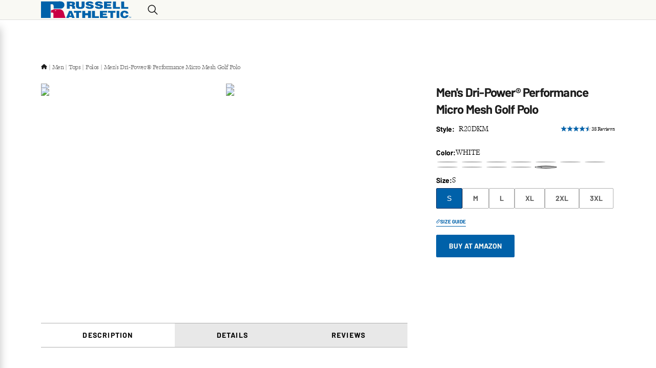

--- FILE ---
content_type: text/html; charset=utf-8
request_url: https://www.russellathletic.com/p/R20DKM?dwvar_R20DKM_color=COLUMBIA%20BLUE
body_size: 33294
content:
<!DOCTYPE html><html lang="en"><head><meta charSet="utf-8"/><meta content="width=device-width, initial-scale=1" name="viewport"/><meta name="viewport" content="width=device-width, initial-scale=1"/><link rel="stylesheet" href="/_next/static/css/3f93f780e14ee87b.css" data-precedence="next"/><link rel="preload" as="script" fetchPriority="low" href="/_next/static/chunks/webpack-b722daddfde5300a.js"/><script src="/_next/static/chunks/ba4105a1-dba2636585397530.js" async=""></script><script src="/_next/static/chunks/4519-15dd272b6743a1bc.js" async=""></script><script src="/_next/static/chunks/main-app-83f355745925ef11.js" async=""></script><script src="/_next/static/chunks/common-110463d5770743e7.js" async=""></script><script src="/_next/static/chunks/8971-d73e0398ca222e24.js" async=""></script><script src="/_next/static/chunks/app/layout-38fd925eaa63f0d9.js" async=""></script><script src="/_next/static/chunks/app/(main)/p/%5B...slug%5D/loading-4400cf36f34e4dc7.js" async=""></script><script src="/_next/static/chunks/app/global-error-f49bd80232acb33d.js" async=""></script><script src="/_next/static/chunks/app/(main)/layout-8b1b814147332f3e.js" async=""></script><script src="/_next/static/chunks/app/(main)/p/%5B...slug%5D/page-71fbb4f1d10c2a83.js" async=""></script><script src="/_next/static/chunks/app/error-ad2dfc02b3391b81.js" async=""></script><script src="/_next/static/chunks/app/(simple)/layout-f1f8a49e6a59d859.js" async=""></script><script src="/_next/static/chunks/app/(main)/%5B%5B...slug%5D%5D/page-f4db2ca9dc1cb6f3.js" async=""></script><link rel="preload" href="https://www.googletagmanager.com/gtm.js?id=GTM-MJMSZZ3M" as="script"/><link rel="preload" href="/_next/static/chunks/9459.b6c891b4f1181337.js" as="script" fetchPriority="low"/><meta content="website" property="og:type"/><meta content="#ffffff" name="msapplication-TileColor"/><meta content="#ffffff" name="theme-color"/><link href="/_next/static/media/russell.eca3474e.ico" rel="icon" type="image/x-icon"/><title>Men&#x27;s Dri-Power® Performance Micro Mesh Golf Polo</title><meta name="description" content="From the office to the putting green, a performance driven polo that combines Dri-Power® moisture wicking technology with micro mesh breathability."/><link rel="canonical" href="https://www.russellathletic.com/p/men-s-dri-power-performance-micro-mesh-golf-polo/R20DKM"/><meta property="og:title" content="Men&#x27;s Dri-Power® Performance Micro Mesh Golf Polo"/><meta property="og:description" content="From the office to the putting green, a performance driven polo that combines Dri-Power® moisture wicking technology with micro mesh breathability."/><meta property="og:url" content="https://www.russellathletic.com/p/men-s-dri-power-performance-micro-mesh-golf-polo/R20DKM"/><meta property="og:image" content="https://assets.fotlinc.com/transform/russell-metadata/9fd6e88e-ae64-42c5-884a-be8532ab165e/LC_R20DKM_BLACK_L_0_0_0.png"/><meta name="twitter:card" content="summary_large_image"/><meta name="twitter:title" content="Men&#x27;s Dri-Power® Performance Micro Mesh Golf Polo"/><meta name="twitter:description" content="From the office to the putting green, a performance driven polo that combines Dri-Power® moisture wicking technology with micro mesh breathability."/><meta name="twitter:image" content="https://assets.fotlinc.com/transform/russell-metadata/9fd6e88e-ae64-42c5-884a-be8532ab165e/LC_R20DKM_BLACK_L_0_0_0.png"/><script src="/_next/static/chunks/polyfills-42372ed130431b0a.js" noModule=""></script></head><body><noscript>You need to enable JavaScript to run this app.</noscript><span aria-atomic="true" class=" styles_screenReaderOnlyText__XFV9i" data-testid="accessibilityAssistanceMessage" role="region">If you are having trouble accessing the site, please call 1-877-879-7960 to ask for accessibility assistance.</span><div id="root"><div class="styles_rootLayout__a_sup" data-brand="russell" data-site="russell" data-testid="rootLayout"><!--$--><!--/$--><div class="styles_captcha__WKaXe"></div><div class=" styles_bodyScrollContainer__62DZf " data-testid="bodyScrollContainer"><header class="styles_header__udZKm" data-testid="header"><div class="" data-testid="headerSection"><div class=" styles_headerBackground__mZ7EF   " data-testid="headerBackground"></div><section class=" styles_gridContainer__vaoBC styles_container__ceYvH styles_container__NSLBw" data-testid="gridContainer"><div class="styles_navigation__IcBDd  " data-testid="navigation"><button aria-label="Menu" class="styles_navigationToggle__rzOPA styles_navigationToggle__wJWa_ styles_iconButton__ri7S5" data-backgroundcolor="" data-testid="navigationToggle" type="button"><svg class=" styles_hamburgerMenuIcon__JcBmB styles_scalableVectorGraphic__6Skjh" data-testid="hamburgerMenuIcon" viewBox="0 0 80 80" xmlns="http://www.w3.org/2000/svg"><path d="M4.00049 62.5H76.0005M4.00049 40H76.0005M4.00049 17.5H76.0005" data-color=""></path></svg><p class="styles_navigationToggleText__5APDR  styles_navigationToggleText__1mSPO styles_smallPreheading__04dcM" data-color="" data-testid="navigationToggleText">Menu</p></button><a class="styles_brandLogo__ZY_kR styles_brandLogo__fHlDW styles_link__Wko_I" data-testid="russellAthleticHorizontalLogoMarkAndWordmarkMultiColorLogo" draggable="true" href="/"><picture class="styles_image__ireqi styles_image__yrrXW " data-testid="image" id="image-943d33e8943d33e8-undefinedundefined" tabindex="-1"><source data-testid="source" height="28" media="(max-width: 37.4375em)" srcSet="/_next/static/media/image.943d33e8.svg" width="45"/><source data-testid="source" height="38" media="(min-width: 64em)" srcSet="/_next/static/media/image.943d33e8.svg" width="200"/><img width="200" height="38" decoding="async" style="color:transparent" src="/_next/static/media/image.943d33e8.svg" alt="Russell Athletic" class="styles_img__GGvNu" draggable="false" role=""/></picture></a><div aria-hidden="true" class="styles_navigationMenu__yrlU_ styles_navigationMenu__Np613 styles_isSlideout__Eend5 styles_notEnabled__cIyZL    " data-testid="navigationMenu"></div><div class=" styles_navigationUserActions__RC6FW styles_flexRow__anH9l" data-testid="navigationUserActions"><div class=" styles_quickSearch__7WCKL" data-testid="quickSearch"><div class=" styles_oneColumn__g_Aqc  styles_oneColumn__TqPqu" data-testid="quickSearchInput"><div class="styles_flexRow__wTtem styles_isHidden__VWBRY  styles_flexRow__anH9l" data-testid="flexRow"><input class="styles_input__GLTHf styles_input__FNSyt " data-testid="input" placeholder="Search" type="text" name="" value=""/><svg class="styles_crossMarkIcon__KxU9t styles_crossMarkIcon__yJSgN styles_scalableVectorGraphic__6Skjh" data-testid="crossMarkIcon" viewBox="0 0 80 80" xmlns="http://www.w3.org/2000/svg"><path d="M76.1269 3.8705C78.6208 6.3645 78.6208 10.4073 76.1269 12.9013L12.9045 76.1263C10.4106 78.6203 6.368 78.6203 3.8741 76.1263C1.38021 73.6323 1.38021 69.5895 3.8741 67.0955L67.0965 3.8705C69.5904 1.3765 73.633 1.3765 76.1269 3.8705ZM3.87091 3.8705C6.36481 1.3765 10.4074 1.3765 12.9013 3.8705L76.1237 67.0955C78.6176 69.5895 78.6176 73.6323 76.1237 76.1263C73.6298 78.6203 69.5872 78.6203 67.0933 76.1263L3.87091 12.9013C1.37701 10.4073 1.37701 6.3645 3.87091 3.8705Z" data-color=""></path></svg></div><button aria-label="Search" class="styles_button__6QumY  styles_isVisible__kfW9I" data-backgroundcolor="" data-testid="button" type="button"><svg class="styles_searchIcon__JhUR1 styles_searchIcon__PuGtR styles_scalableVectorGraphic__6Skjh" data-testid="searchIcon" viewBox="0 0 80 80" xmlns="http://www.w3.org/2000/svg"><path d="M32.5912 8.3367C32.6054 8.3367 32.6244 8.3367 32.6411 8.3367C46.0131 8.3367 56.8533 19.1765 56.8533 32.5482C56.8533 32.5648 56.8533 32.5815 56.8533 32.5957C56.8533 32.61 56.8533 32.6266 56.8533 32.6432C56.8533 46.0149 46.0131 56.8547 32.6411 56.8547C32.6244 56.8547 32.6054 56.8547 32.5888 56.8547H32.5912C32.5769 56.8547 32.5627 56.8547 32.5461 56.8547C19.174 56.8547 8.33379 46.0149 8.33379 32.6432C8.33379 32.6266 8.33379 32.6076 8.33379 32.591V32.5933C8.33379 32.5791 8.33379 32.5648 8.33379 32.5482C8.33379 19.1765 19.174 8.3367 32.5461 8.3367C32.5627 8.3367 32.5769 8.3367 32.5912 8.3367ZM32.6102 2.00238C15.7419 2.00238 1.99927 15.7446 1.99927 32.6123C1.99927 49.4801 15.7419 63.2223 32.6102 63.2223C32.6149 63.2223 32.6221 63.2223 32.6268 63.2223C39.9541 63.2223 46.6758 60.6335 51.9296 56.3203L51.8774 56.3631L72.5887 77.0737C73.1635 77.6461 73.9568 78 74.8308 78C75.7049 78 76.4982 77.6461 77.073 77.0737C77.6454 76.5061 77.9993 75.7176 77.9993 74.8483C77.9993 73.979 77.6454 73.1905 77.073 72.6228L56.3617 51.9074C60.6322 46.7036 63.2211 39.9798 63.2211 32.648C63.2211 32.6337 63.2211 32.6218 63.2211 32.6076V32.61C63.2211 15.7446 49.4785 2 32.6102 2V2.00238Z" data-color=""></path></svg></button></div></div></div></div></section></div></header><main class="styles_content__QfdEB styles_navigationMiniBarDisabled__qj_37 styles_content__gkpiF" data-testid="content"><!--$--><!--/$--><!--$--><!--$--><script class="" data-testid="dangerousScript" type="application/ld+json">{"@context":"http://schema.org/","@id":"https://www.russellathletic.com/p/men-s-dri-power-performance-micro-mesh-golf-polo/R20DKM","@type":"Product","brand":{"@type":"Brand","logo":"https://cdn.russellathletic.com/images/logo.svg","name":"Russell Athletic"},"description":null,"gtin12":"","image":["https://assets.fotlinc.com/transform/pim/9fd6e88e-ae64-42c5-884a-be8532ab165e/LC_R20DKM_BLACK_L_0_0_0","https://assets.fotlinc.com/transform/pim/f9c085ec-2cec-4330-824e-b73303458676/LC_R20DKM_BLACK_L_0_0_1","https://assets.fotlinc.com/transform/pim/917bb9f4-1a0c-4c6d-9c7e-5366a9b58a04/LC_R20DKM_BLACK_L_0_0_2","https://assets.fotlinc.com/transform/pim/8f34e328-9f86-4425-89ab-84f6bfc2d061/LC_R20DKM_BLACK_L_0_0_3"],"mpn":"R20DKM","name":"Men's Dri-Power® Performance Micro Mesh Golf Polo","sku":"R20DKM","aggregateRating":{"@type":"AggregateRating","ratingCount":38,"ratingValue":4.4736843},"review":[{"@type":"Review","author":{"@type":"Person","name":"AMY D."},"dateCreated":"2025-04-03T02:10:46.000Z","datePublished":"2025-04-03T02:10:46.000Z","headline":"Mens Dri-Power Performance Polo","reviewBody":"Perfect fit and complementary. I would buy a few more different colors.","reviewRating":{"@type":"Rating","bestRating":5,"ratingValue":5}},{"@type":"Review","author":{"@type":"Person","name":"Darren G."},"dateCreated":"2024-09-25T13:59:21.000Z","datePublished":"2024-09-25T13:59:21.000Z","headline":"D.c.G.","reviewBody":"Nice polo, fits good, would purchasea again.","reviewRating":{"@type":"Rating","bestRating":5,"ratingValue":5}},{"@type":"Review","author":{"@type":"Person","name":"Michael M."},"dateCreated":"2024-09-16T20:19:02.000Z","datePublished":"2024-09-16T20:19:02.000Z","headline":"Good Price, Fast Delivery, Quality","reviewBody":"Good Price, Fast Delivery, Quality shirt","reviewRating":{"@type":"Rating","bestRating":5,"ratingValue":5}},{"@type":"Review","author":{"@type":"Person","name":"Dewey R."},"dateCreated":"2024-09-01T20:58:20.000Z","datePublished":"2024-09-01T20:58:20.000Z","headline":"I wore the shirt to","reviewBody":"I wore the shirt to church this morning. I received several positive remarks for\nthe shirt.","reviewRating":{"@type":"Rating","bestRating":5,"ratingValue":5}},{"@type":"Review","author":{"@type":"Person","name":"Dennis G."},"dateCreated":"2024-08-27T15:27:57.000Z","datePublished":"2024-08-27T15:27:57.000Z","headline":"Da Old Guy","reviewBody":"Just Luv The Fit.....","reviewRating":{"@type":"Rating","bestRating":5,"ratingValue":5}}]}</script><script class="" data-testid="dangerousScript" type="application/ld+json">{"@context":"http://schema.org/","@type":"BreadcrumbList","itemListElement":[{"@type":"ListItem","item":{"@id":"https://www.russellathletic.com/c/men","name":"Men"},"position":1},{"@type":"ListItem","item":{"@id":"https://www.russellathletic.com/c/mens-tops","name":"Tops"},"position":2},{"@type":"ListItem","item":{"@id":"https://www.russellathletic.com/c/mens-tops-polos","name":"Polos"},"position":3},{"@type":"ListItem","item":{"@id":"https://www.russellathletic.com/p/men-s-dri-power-performance-micro-mesh-golf-polo/R20DKM","name":"Men's Dri-Power® Performance Micro Mesh Golf Polo"},"position":4}]}</script><section class=" styles_mainContainer__xwThE styles_gridContainer__vaoBC styles_container__ceYvH styles_container__NSLBw" data-testid="mainContainer"><ul class=" styles_breadcrumbs___ygeY styles_bulletList__y4MU5" data-testid="breadcrumbs"><li class=" styles_breadcrumbHomeLink__hpQKT styles_listItem__XOryO " data-testid="breadcrumbHomeLink"><a aria-label="Home" class="styles_link__M75mF styles_link__Wko_I" data-testid="link" draggable="true" href="/"><svg class=" styles_houseIcon__1xYs9 styles_scalableVectorGraphic__6Skjh" data-testid="houseIcon" viewBox="0 0 80 80" xmlns="http://www.w3.org/2000/svg"><path d="M77.9806 39.9346C77.9806 42.3098 76.0012 44.1704 73.758 44.1704H69.5354L69.6278 65.3097C69.6278 65.666 69.6014 66.0223 69.5618 66.3786V68.5031C69.5618 71.4193 67.1998 73.7813 64.2836 73.7813H62.1723C62.0271 73.7813 61.882 73.7813 61.7368 73.7681C61.5521 73.7813 61.3673 73.7813 61.1826 73.7813H56.894H53.7271C50.8109 73.7813 48.4489 71.4193 48.4489 68.5031V65.3361V56.891C48.4489 54.5553 46.5619 52.6684 44.2263 52.6684H35.7811C33.4455 52.6684 31.5586 54.5553 31.5586 56.891V65.3361V68.5031C31.5586 71.4193 29.1966 73.7813 26.2803 73.7813H23.1134H18.904C18.7061 73.7813 18.5081 73.7681 18.3102 73.7549C18.1519 73.7681 17.9935 73.7813 17.8352 73.7813H15.7239C12.8077 73.7813 10.4457 71.4193 10.4457 68.5031V53.724C10.4457 53.6053 10.4457 53.4733 10.4588 53.3545V44.1704H6.22307C3.84787 44.1704 2.00049 42.323 2.00049 39.9346C2.00049 38.747 2.39636 37.6914 3.32004 36.7677L37.1535 7.27562C38.0772 6.35193 39.1328 6.21997 40.0565 6.21997C40.9802 6.21997 42.0358 6.48388 42.8276 7.14366L76.529 36.7677C77.5847 37.6914 78.1125 38.747 77.9806 39.9346Z" data-color=""></path></svg></a></li><li class=" styles_breadcrumb__vhhly styles_listItem__TBKFJ styles_listItem__XOryO " data-testid="breadcrumb"><a class="styles_link__ahPcC styles_link__Wko_I" data-testid="link" draggable="true" href="/c/men">Men</a></li><li class=" styles_breadcrumb__vhhly styles_listItem__TBKFJ styles_listItem__XOryO " data-testid="breadcrumb"><a class="styles_link__ahPcC styles_link__Wko_I" data-testid="link" draggable="true" href="/c/mens-tops">Tops</a></li><li class=" styles_breadcrumb__vhhly styles_listItem__TBKFJ styles_listItem__XOryO " data-testid="breadcrumb"><a class="styles_link__ahPcC styles_link__Wko_I" data-testid="link" draggable="true" href="/c/mens-tops-polos">Polos</a></li><li class=" styles_breadcrumb__vhhly styles_listItem__TBKFJ styles_listItem__XOryO " data-testid="breadcrumb"><a class="styles_link__ahPcC styles_link__Wko_I" data-testid="link" draggable="true" href="/p/men-s-dri-power-performance-micro-mesh-golf-polo/R20DKM">Men&#x27;s Dri-Power® Performance Micro Mesh Golf Polo</a></li></ul></section><section class=" styles_productDetail__x06_4 styles_mobileAndBelowGridContainerWithNoPadding__AQqYy styles_gridContainer__vaoBC styles_container__ceYvH styles_container__NSLBw" data-testid="productDetail"><div class=" styles_oneToTwoOneColumnWithExtraLargeGap__gy2uM styles_oneToTwoOneColumn__ji00L styles_oneToTwoOneColumn__eSo4b styles_oneColumn__TqPqu" data-testid="oneToTwoOneColumnWithExtraLargeGap"><div class=" styles_productDetailMedia__BOziV" data-testid="productDetailMedia"><section class=" styles_gridContainerWithNoPadding__GJfOd styles_gridContainer__vaoBC styles_container__ceYvH styles_container__NSLBw" data-testid="gridContainerWithNoPadding"><div class="styles_oneOneColumn__mAdoQ styles_oneOneColumn__s_CBF styles_oneColumn__TqPqu" data-testid="oneOneColumn"><picture class="styles_relativeImage__0TSew styles_relativeImage__kEwq6 styles_image__yrrXW " data-testid="relativeImage" id="image-LC_R20DKM_WHITE_2XL_0_0_0-075075" tabindex="-1"><style>
                            #image-LC_R20DKM_WHITE_2XL_0_0_0-075075 {
                                aspect-ratio: 0.75;
                            }

                            @media (min-width: 37.5em) {
                                #image-LC_R20DKM_WHITE_2XL_0_0_0-075075 {
                                    aspect-ratio: 0.75;
                                }
                            }
                        </style><source data-testid="source" media="(min-width: 64em)" srcSet="https://assets.fotlinc.com/transform/russell-large/6f9a32a0-c5d7-48dd-acd5-081e0ba0cd90/LC_R20DKM_WHITE_2XL_0_0_0"/><img decoding="async" style="position:absolute;height:100%;width:100%;left:0;top:0;right:0;bottom:0;color:transparent" sizes="100vw" src="https://assets.fotlinc.com/transform/russell-large/6f9a32a0-c5d7-48dd-acd5-081e0ba0cd90/LC_R20DKM_WHITE_2XL_0_0_0" alt="Vanity Fair Lingerie Men&#x27;s Dri-Power® Performance Micro Mesh Golf Polo WHITE 1" class="styles_img__GGvNu" draggable="false" role=""/></picture><picture class="styles_relativeImage__0TSew styles_relativeImage__kEwq6 styles_image__yrrXW " data-testid="relativeImage" id="image-LC_R20DKM_WHITE_2XL_0_0_1-075075" tabindex="-1"><style>
                            #image-LC_R20DKM_WHITE_2XL_0_0_1-075075 {
                                aspect-ratio: 0.75;
                            }

                            @media (min-width: 37.5em) {
                                #image-LC_R20DKM_WHITE_2XL_0_0_1-075075 {
                                    aspect-ratio: 0.75;
                                }
                            }
                        </style><source data-testid="source" media="(min-width: 64em)" srcSet="https://assets.fotlinc.com/transform/russell-large/491cc9d8-df2a-4bf0-9057-4c48d34dc722/LC_R20DKM_WHITE_2XL_0_0_1"/><img decoding="async" style="position:absolute;height:100%;width:100%;left:0;top:0;right:0;bottom:0;color:transparent" sizes="100vw" src="https://assets.fotlinc.com/transform/russell-large/491cc9d8-df2a-4bf0-9057-4c48d34dc722/LC_R20DKM_WHITE_2XL_0_0_1" alt="Vanity Fair Lingerie Men&#x27;s Dri-Power® Performance Micro Mesh Golf Polo WHITE 2" class="styles_img__GGvNu" draggable="false" role=""/></picture><picture class="styles_relativeImage__0TSew styles_relativeImage__kEwq6 styles_image__yrrXW " data-testid="relativeImage" id="image-LC_R20DKM_WHITE_2XL_0_0_2-075075" tabindex="-1"><style>
                            #image-LC_R20DKM_WHITE_2XL_0_0_2-075075 {
                                aspect-ratio: 0.75;
                            }

                            @media (min-width: 37.5em) {
                                #image-LC_R20DKM_WHITE_2XL_0_0_2-075075 {
                                    aspect-ratio: 0.75;
                                }
                            }
                        </style><source data-testid="source" media="(min-width: 64em)" srcSet="https://assets.fotlinc.com/transform/russell-large/63ecf8ce-16d4-48dc-a593-79bac08add42/LC_R20DKM_WHITE_2XL_0_0_2"/><img loading="lazy" decoding="async" style="position:absolute;height:100%;width:100%;left:0;top:0;right:0;bottom:0;color:transparent" sizes="100vw" src="https://assets.fotlinc.com/transform/russell-large/63ecf8ce-16d4-48dc-a593-79bac08add42/LC_R20DKM_WHITE_2XL_0_0_2" alt="Vanity Fair Lingerie Men&#x27;s Dri-Power® Performance Micro Mesh Golf Polo WHITE 3" class="styles_img__GGvNu" draggable="false" role=""/></picture><picture class="styles_relativeImage__0TSew styles_relativeImage__kEwq6 styles_image__yrrXW " data-testid="relativeImage" id="image-LC_R20DKM_WHITE_2XL_0_0_3-075075" tabindex="-1"><style>
                            #image-LC_R20DKM_WHITE_2XL_0_0_3-075075 {
                                aspect-ratio: 0.75;
                            }

                            @media (min-width: 37.5em) {
                                #image-LC_R20DKM_WHITE_2XL_0_0_3-075075 {
                                    aspect-ratio: 0.75;
                                }
                            }
                        </style><source data-testid="source" media="(min-width: 64em)" srcSet="https://assets.fotlinc.com/transform/russell-large/5921b7a0-1240-40c5-8973-d857bac0fdfe/LC_R20DKM_WHITE_2XL_0_0_3"/><img loading="lazy" decoding="async" style="position:absolute;height:100%;width:100%;left:0;top:0;right:0;bottom:0;color:transparent" sizes="100vw" src="https://assets.fotlinc.com/transform/russell-large/5921b7a0-1240-40c5-8973-d857bac0fdfe/LC_R20DKM_WHITE_2XL_0_0_3" alt="Vanity Fair Lingerie Men&#x27;s Dri-Power® Performance Micro Mesh Golf Polo WHITE 4" class="styles_img__GGvNu" draggable="false" role=""/></picture></div><div aria-label="" aria-roledescription="carousel" class="styles_swiperCarouselContainer__4Atb2 styles_swiperCarouselContainer___P4kT " data-testid="swiperCarouselContainer" role="region"><div class=" styles_swiperCarousel__zqKQz" data-testid="swiperCarousel"><div aria-label="Slide 1 out of 4" aria-roledescription="slide" class="styles_swiperCarouselItem__v_aC5 styles_swiperCarouselItem__lzUnV" data-index="0" data-testid="swiperCarouselItem" role="group"><picture class="styles_relativeImage__0TSew styles_relativeImage__kEwq6 styles_image__yrrXW " data-testid="relativeImage" id="image-LC_R20DKM_WHITE_2XL_0_0_0-075075" tabindex="-1"><style>
                            #image-LC_R20DKM_WHITE_2XL_0_0_0-075075 {
                                aspect-ratio: 0.75;
                            }

                            @media (min-width: 37.5em) {
                                #image-LC_R20DKM_WHITE_2XL_0_0_0-075075 {
                                    aspect-ratio: 0.75;
                                }
                            }
                        </style><source data-testid="source" media="(min-width: 64em)" srcSet="https://assets.fotlinc.com/transform/russell-large/6f9a32a0-c5d7-48dd-acd5-081e0ba0cd90/LC_R20DKM_WHITE_2XL_0_0_0"/><img decoding="async" style="position:absolute;height:100%;width:100%;left:0;top:0;right:0;bottom:0;color:transparent" sizes="100vw" src="https://assets.fotlinc.com/transform/russell-large/6f9a32a0-c5d7-48dd-acd5-081e0ba0cd90/LC_R20DKM_WHITE_2XL_0_0_0" alt="Vanity Fair Lingerie Men&#x27;s Dri-Power® Performance Micro Mesh Golf Polo WHITE 1" class="styles_img__GGvNu" draggable="false" role=""/></picture></div><div aria-label="Slide 2 out of 4" aria-roledescription="slide" class="styles_swiperCarouselItem__v_aC5 styles_swiperCarouselItem__lzUnV" data-index="1" data-testid="swiperCarouselItem" role="group"><picture class="styles_relativeImage__0TSew styles_relativeImage__kEwq6 styles_image__yrrXW " data-testid="relativeImage" id="image-LC_R20DKM_WHITE_2XL_0_0_1-075075" tabindex="-1"><style>
                            #image-LC_R20DKM_WHITE_2XL_0_0_1-075075 {
                                aspect-ratio: 0.75;
                            }

                            @media (min-width: 37.5em) {
                                #image-LC_R20DKM_WHITE_2XL_0_0_1-075075 {
                                    aspect-ratio: 0.75;
                                }
                            }
                        </style><source data-testid="source" media="(min-width: 64em)" srcSet="https://assets.fotlinc.com/transform/russell-large/491cc9d8-df2a-4bf0-9057-4c48d34dc722/LC_R20DKM_WHITE_2XL_0_0_1"/><img decoding="async" style="position:absolute;height:100%;width:100%;left:0;top:0;right:0;bottom:0;color:transparent" sizes="100vw" src="https://assets.fotlinc.com/transform/russell-large/491cc9d8-df2a-4bf0-9057-4c48d34dc722/LC_R20DKM_WHITE_2XL_0_0_1" alt="Vanity Fair Lingerie Men&#x27;s Dri-Power® Performance Micro Mesh Golf Polo WHITE 2" class="styles_img__GGvNu" draggable="false" role=""/></picture></div><div aria-label="Slide 3 out of 4" aria-roledescription="slide" class="styles_swiperCarouselItem__v_aC5 styles_swiperCarouselItem__lzUnV" data-index="2" data-testid="swiperCarouselItem" role="group"><picture class="styles_relativeImage__0TSew styles_relativeImage__kEwq6 styles_image__yrrXW " data-testid="relativeImage" id="image-LC_R20DKM_WHITE_2XL_0_0_2-075075" tabindex="-1"><style>
                            #image-LC_R20DKM_WHITE_2XL_0_0_2-075075 {
                                aspect-ratio: 0.75;
                            }

                            @media (min-width: 37.5em) {
                                #image-LC_R20DKM_WHITE_2XL_0_0_2-075075 {
                                    aspect-ratio: 0.75;
                                }
                            }
                        </style><source data-testid="source" media="(min-width: 64em)" srcSet="https://assets.fotlinc.com/transform/russell-large/63ecf8ce-16d4-48dc-a593-79bac08add42/LC_R20DKM_WHITE_2XL_0_0_2"/><img loading="lazy" decoding="async" style="position:absolute;height:100%;width:100%;left:0;top:0;right:0;bottom:0;color:transparent" sizes="100vw" src="https://assets.fotlinc.com/transform/russell-large/63ecf8ce-16d4-48dc-a593-79bac08add42/LC_R20DKM_WHITE_2XL_0_0_2" alt="Vanity Fair Lingerie Men&#x27;s Dri-Power® Performance Micro Mesh Golf Polo WHITE 3" class="styles_img__GGvNu" draggable="false" role=""/></picture></div><div aria-label="Slide 4 out of 4" aria-roledescription="slide" class="styles_swiperCarouselItem__v_aC5 styles_swiperCarouselItem__lzUnV" data-index="3" data-testid="swiperCarouselItem" role="group"><picture class="styles_relativeImage__0TSew styles_relativeImage__kEwq6 styles_image__yrrXW " data-testid="relativeImage" id="image-LC_R20DKM_WHITE_2XL_0_0_3-075075" tabindex="-1"><style>
                            #image-LC_R20DKM_WHITE_2XL_0_0_3-075075 {
                                aspect-ratio: 0.75;
                            }

                            @media (min-width: 37.5em) {
                                #image-LC_R20DKM_WHITE_2XL_0_0_3-075075 {
                                    aspect-ratio: 0.75;
                                }
                            }
                        </style><source data-testid="source" media="(min-width: 64em)" srcSet="https://assets.fotlinc.com/transform/russell-large/5921b7a0-1240-40c5-8973-d857bac0fdfe/LC_R20DKM_WHITE_2XL_0_0_3"/><img loading="lazy" decoding="async" style="position:absolute;height:100%;width:100%;left:0;top:0;right:0;bottom:0;color:transparent" sizes="100vw" src="https://assets.fotlinc.com/transform/russell-large/5921b7a0-1240-40c5-8973-d857bac0fdfe/LC_R20DKM_WHITE_2XL_0_0_3" alt="Vanity Fair Lingerie Men&#x27;s Dri-Power® Performance Micro Mesh Golf Polo WHITE 4" class="styles_img__GGvNu" draggable="false" role=""/></picture></div></div><div class="styles_swiperCarouselIndex__ELr60" data-testid="swiperCarouselIndex" role="group"><span aria-label="Go to slide 1" class="styles_active__i3Hql styles_dot__qDFhm" role="button" tabindex="0"></span><span aria-label="Go to slide 2" class=" styles_dot__qDFhm" role="button" tabindex="0"></span><span aria-label="Go to slide 3" class=" styles_dot__qDFhm" role="button" tabindex="0"></span><span aria-label="Go to slide 4" class=" styles_dot__qDFhm" role="button" tabindex="0"></span></div></div></section></div><section class="styles_tabletAndAboveGridContainerWithNoPadding__PtO1W styles_tabletAndAboveGridContainerWithNoPadding__McHum styles_gridContainer__vaoBC styles_container__ceYvH styles_container__NSLBw" data-testid="tabletAndAboveGridContainerWithNoPadding"><div class=" styles_productDetailOptionsRetailerButtons__0U6Xi styles_productDetailOptionsContainer__f4DDv styles_oneColumn__TqPqu" data-testid="productDetailOptionsRetailerButtons"><div class=" styles_productDetailBaseInformation__1_J7A styles_oneColumn__TqPqu" data-testid="productDetailBaseInformation"><div class=" styles_productDetailTitle__pnyDM styles_flexColumn__gTRX_" data-testid="productDetailTitle"><h1 class="styles_productNameHeading__NQR0Z styles_productNameHeading__PxGmR" data-testid="productNameHeading">Men&#x27;s Dri-Power® Performance Micro Mesh Golf Polo</h1></div><div class=" styles_hugOneToOneToHugOneColumn__RdGQY styles_hugOneColumn__xeRuH styles_oneColumn__TqPqu" data-testid="hugOneToOneToHugOneColumn"><div class=" styles_productDetailItemNumber__OpeQu styles_oneOneColumn__s_CBF styles_oneColumn__TqPqu" data-testid="productDetailItemNumber"><span class="styles_label__7ABOn styles_accessibilityLabel__hozYx" data-testid="accessibilityLabel">Style:</span><span class="styles_labelEntry__kUEO0 styles_productDetailLabelEntry__86jFZ" data-testid="productDetailLabelEntry">R20DKM</span></div><div class="styles_productRatingWithReviewsCount__EexNp styles_productRatingWithReviewsCount__CJR6W styles_flexRowWithExtraExtraSmallGap__bq_hQ styles_flexRow__anH9l" data-testid="productRatingWithReviewsCount"><div class=" styles_productRating__m5xS7 styles_flexRowWithExtraExtraSmallGap__bq_hQ styles_flexRow__anH9l" data-testid="productRating"><svg class="styles_ratingIcon__Fb7Gr styles_filledRatingIcon__bkvSi styles_filledStarIcon__XfEsv styles_scalableVectorGraphic__6Skjh" data-testid="filledRatingIcon" viewBox="0 0 80 80" xmlns="http://www.w3.org/2000/svg"><path d="M36.9064 9.42229C37.8541 6.69606 38.3278 5.33299 39.0287 4.9552C39.635 4.62822 40.3649 4.62822 40.9717 4.9552C41.6721 5.33299 42.1458 6.69606 43.0935 9.42229L49.3585 27.4454C49.6283 28.2213 49.763 28.6092 50.0061 28.8981C50.2207 29.1534 50.4946 29.3523 50.8036 29.4776C51.1533 29.6194 51.5639 29.6278 52.3851 29.6445L71.462 30.0333C74.3478 30.0921 75.7905 30.1215 76.3666 30.6711C76.8648 31.1468 77.0904 31.8412 76.9667 32.519C76.8243 33.3022 75.6743 34.1738 73.3743 35.9178L58.169 47.4451C57.5144 47.9417 57.1873 48.1898 56.9875 48.5099C56.8111 48.7932 56.7067 49.115 56.6829 49.4474C56.6563 49.8241 56.7751 50.2171 57.0129 51.0035L62.5385 69.267C63.3741 72.0296 63.7921 73.4109 63.4473 74.1281C63.1489 74.7492 62.5581 75.1782 61.8753 75.2703C61.0864 75.3764 59.902 74.5522 57.5328 72.9036L41.8707 62.0052C41.1964 61.536 40.8595 61.3014 40.4931 61.2101C40.1693 61.1299 39.8307 61.1299 39.5073 61.2101C39.1409 61.3014 38.8035 61.536 38.1292 62.0052L22.4673 72.9036C20.0982 74.5522 18.9137 75.3764 18.1248 75.2703C17.442 75.1782 16.8513 74.7492 16.5529 74.1281C16.2081 73.4109 16.626 72.0296 17.4618 69.267L22.9871 51.0035C23.225 50.2171 23.3439 49.8241 23.3172 49.4474C23.2935 49.115 23.1889 48.7932 23.0125 48.5099C22.8129 48.1898 22.4856 47.9417 21.831 47.4451L6.62595 35.9178C4.32598 34.1738 3.176 33.3022 3.03324 32.519C2.90965 31.8412 3.1353 31.1468 3.63366 30.6711C4.20943 30.1215 5.65225 30.0921 8.53786 30.0333L27.6148 29.6445C28.436 29.6278 28.8467 29.6194 29.1966 29.4776C29.5056 29.3523 29.7794 29.1534 29.9941 28.8981C30.2371 28.6092 30.3719 28.2213 30.6417 27.4454L36.9064 9.42229Z" data-color=""></path></svg><svg class="styles_ratingIcon__Fb7Gr styles_filledRatingIcon__bkvSi styles_filledStarIcon__XfEsv styles_scalableVectorGraphic__6Skjh" data-testid="filledRatingIcon" viewBox="0 0 80 80" xmlns="http://www.w3.org/2000/svg"><path d="M36.9064 9.42229C37.8541 6.69606 38.3278 5.33299 39.0287 4.9552C39.635 4.62822 40.3649 4.62822 40.9717 4.9552C41.6721 5.33299 42.1458 6.69606 43.0935 9.42229L49.3585 27.4454C49.6283 28.2213 49.763 28.6092 50.0061 28.8981C50.2207 29.1534 50.4946 29.3523 50.8036 29.4776C51.1533 29.6194 51.5639 29.6278 52.3851 29.6445L71.462 30.0333C74.3478 30.0921 75.7905 30.1215 76.3666 30.6711C76.8648 31.1468 77.0904 31.8412 76.9667 32.519C76.8243 33.3022 75.6743 34.1738 73.3743 35.9178L58.169 47.4451C57.5144 47.9417 57.1873 48.1898 56.9875 48.5099C56.8111 48.7932 56.7067 49.115 56.6829 49.4474C56.6563 49.8241 56.7751 50.2171 57.0129 51.0035L62.5385 69.267C63.3741 72.0296 63.7921 73.4109 63.4473 74.1281C63.1489 74.7492 62.5581 75.1782 61.8753 75.2703C61.0864 75.3764 59.902 74.5522 57.5328 72.9036L41.8707 62.0052C41.1964 61.536 40.8595 61.3014 40.4931 61.2101C40.1693 61.1299 39.8307 61.1299 39.5073 61.2101C39.1409 61.3014 38.8035 61.536 38.1292 62.0052L22.4673 72.9036C20.0982 74.5522 18.9137 75.3764 18.1248 75.2703C17.442 75.1782 16.8513 74.7492 16.5529 74.1281C16.2081 73.4109 16.626 72.0296 17.4618 69.267L22.9871 51.0035C23.225 50.2171 23.3439 49.8241 23.3172 49.4474C23.2935 49.115 23.1889 48.7932 23.0125 48.5099C22.8129 48.1898 22.4856 47.9417 21.831 47.4451L6.62595 35.9178C4.32598 34.1738 3.176 33.3022 3.03324 32.519C2.90965 31.8412 3.1353 31.1468 3.63366 30.6711C4.20943 30.1215 5.65225 30.0921 8.53786 30.0333L27.6148 29.6445C28.436 29.6278 28.8467 29.6194 29.1966 29.4776C29.5056 29.3523 29.7794 29.1534 29.9941 28.8981C30.2371 28.6092 30.3719 28.2213 30.6417 27.4454L36.9064 9.42229Z" data-color=""></path></svg><svg class="styles_ratingIcon__Fb7Gr styles_filledRatingIcon__bkvSi styles_filledStarIcon__XfEsv styles_scalableVectorGraphic__6Skjh" data-testid="filledRatingIcon" viewBox="0 0 80 80" xmlns="http://www.w3.org/2000/svg"><path d="M36.9064 9.42229C37.8541 6.69606 38.3278 5.33299 39.0287 4.9552C39.635 4.62822 40.3649 4.62822 40.9717 4.9552C41.6721 5.33299 42.1458 6.69606 43.0935 9.42229L49.3585 27.4454C49.6283 28.2213 49.763 28.6092 50.0061 28.8981C50.2207 29.1534 50.4946 29.3523 50.8036 29.4776C51.1533 29.6194 51.5639 29.6278 52.3851 29.6445L71.462 30.0333C74.3478 30.0921 75.7905 30.1215 76.3666 30.6711C76.8648 31.1468 77.0904 31.8412 76.9667 32.519C76.8243 33.3022 75.6743 34.1738 73.3743 35.9178L58.169 47.4451C57.5144 47.9417 57.1873 48.1898 56.9875 48.5099C56.8111 48.7932 56.7067 49.115 56.6829 49.4474C56.6563 49.8241 56.7751 50.2171 57.0129 51.0035L62.5385 69.267C63.3741 72.0296 63.7921 73.4109 63.4473 74.1281C63.1489 74.7492 62.5581 75.1782 61.8753 75.2703C61.0864 75.3764 59.902 74.5522 57.5328 72.9036L41.8707 62.0052C41.1964 61.536 40.8595 61.3014 40.4931 61.2101C40.1693 61.1299 39.8307 61.1299 39.5073 61.2101C39.1409 61.3014 38.8035 61.536 38.1292 62.0052L22.4673 72.9036C20.0982 74.5522 18.9137 75.3764 18.1248 75.2703C17.442 75.1782 16.8513 74.7492 16.5529 74.1281C16.2081 73.4109 16.626 72.0296 17.4618 69.267L22.9871 51.0035C23.225 50.2171 23.3439 49.8241 23.3172 49.4474C23.2935 49.115 23.1889 48.7932 23.0125 48.5099C22.8129 48.1898 22.4856 47.9417 21.831 47.4451L6.62595 35.9178C4.32598 34.1738 3.176 33.3022 3.03324 32.519C2.90965 31.8412 3.1353 31.1468 3.63366 30.6711C4.20943 30.1215 5.65225 30.0921 8.53786 30.0333L27.6148 29.6445C28.436 29.6278 28.8467 29.6194 29.1966 29.4776C29.5056 29.3523 29.7794 29.1534 29.9941 28.8981C30.2371 28.6092 30.3719 28.2213 30.6417 27.4454L36.9064 9.42229Z" data-color=""></path></svg><svg class="styles_ratingIcon__Fb7Gr styles_filledRatingIcon__bkvSi styles_filledStarIcon__XfEsv styles_scalableVectorGraphic__6Skjh" data-testid="filledRatingIcon" viewBox="0 0 80 80" xmlns="http://www.w3.org/2000/svg"><path d="M36.9064 9.42229C37.8541 6.69606 38.3278 5.33299 39.0287 4.9552C39.635 4.62822 40.3649 4.62822 40.9717 4.9552C41.6721 5.33299 42.1458 6.69606 43.0935 9.42229L49.3585 27.4454C49.6283 28.2213 49.763 28.6092 50.0061 28.8981C50.2207 29.1534 50.4946 29.3523 50.8036 29.4776C51.1533 29.6194 51.5639 29.6278 52.3851 29.6445L71.462 30.0333C74.3478 30.0921 75.7905 30.1215 76.3666 30.6711C76.8648 31.1468 77.0904 31.8412 76.9667 32.519C76.8243 33.3022 75.6743 34.1738 73.3743 35.9178L58.169 47.4451C57.5144 47.9417 57.1873 48.1898 56.9875 48.5099C56.8111 48.7932 56.7067 49.115 56.6829 49.4474C56.6563 49.8241 56.7751 50.2171 57.0129 51.0035L62.5385 69.267C63.3741 72.0296 63.7921 73.4109 63.4473 74.1281C63.1489 74.7492 62.5581 75.1782 61.8753 75.2703C61.0864 75.3764 59.902 74.5522 57.5328 72.9036L41.8707 62.0052C41.1964 61.536 40.8595 61.3014 40.4931 61.2101C40.1693 61.1299 39.8307 61.1299 39.5073 61.2101C39.1409 61.3014 38.8035 61.536 38.1292 62.0052L22.4673 72.9036C20.0982 74.5522 18.9137 75.3764 18.1248 75.2703C17.442 75.1782 16.8513 74.7492 16.5529 74.1281C16.2081 73.4109 16.626 72.0296 17.4618 69.267L22.9871 51.0035C23.225 50.2171 23.3439 49.8241 23.3172 49.4474C23.2935 49.115 23.1889 48.7932 23.0125 48.5099C22.8129 48.1898 22.4856 47.9417 21.831 47.4451L6.62595 35.9178C4.32598 34.1738 3.176 33.3022 3.03324 32.519C2.90965 31.8412 3.1353 31.1468 3.63366 30.6711C4.20943 30.1215 5.65225 30.0921 8.53786 30.0333L27.6148 29.6445C28.436 29.6278 28.8467 29.6194 29.1966 29.4776C29.5056 29.3523 29.7794 29.1534 29.9941 28.8981C30.2371 28.6092 30.3719 28.2213 30.6417 27.4454L36.9064 9.42229Z" data-color=""></path></svg><svg class="styles_ratingIcon__Fb7Gr styles_halfRatingIcon__XUnDo styles_halfStarIcon__v9qS7 styles_scalableVectorGraphic__6Skjh" data-testid="halfRatingIcon" viewBox="0 0 80 80" xmlns="http://www.w3.org/2000/svg"><path class="styles_secondaryPath__XkDbE" d="M43.0926 9.70953L43.0936 9.71233L49.3583 27.7354C49.6281 28.5113 49.7629 28.8993 50.0059 29.1882C50.2206 29.4434 50.4944 29.6423 50.8034 29.7676C51.1532 29.9094 51.5638 29.9178 52.3848 29.9345L52.3852 29.9346L71.4621 30.3233L71.4625 30.3233C74.3479 30.3821 75.7906 30.4116 76.3663 30.9611C76.8647 31.4368 77.0904 32.1313 76.9668 32.809C76.8241 33.5918 75.6754 34.4628 73.3783 36.2047L73.374 36.2078L58.169 47.7351L58.1665 47.7371C57.5136 48.2324 57.1869 48.4802 56.9875 48.8C56.8111 49.0833 56.7065 49.405 56.6828 49.7375C56.6561 50.1139 56.7749 50.5068 57.0125 51.2925L57.0129 51.2936L62.5382 69.557L62.5383 69.5574C63.374 72.3197 63.7919 73.7009 63.4471 74.4181C63.1487 75.0392 62.558 75.4682 61.8752 75.5604C61.0863 75.6664 59.9018 74.8423 57.5327 73.1937L41.8708 62.2952C41.1965 61.826 40.8591 61.5914 40.4927 61.5002C40.1693 61.4199 40.3238 61.4198 40 61.5V5C40.3341 5 40.6682 5.08175 40.9713 5.24524C41.672 5.6229 42.1455 6.98516 43.0926 9.70953Z" data-color=""></path><path class="styles_primaryPath__wmqaI" d="M36.9074 9.70953L36.9064 9.71233L30.6417 27.7354C30.3719 28.5113 30.2371 28.8993 29.9941 29.1882C29.7794 29.4434 29.5056 29.6423 29.1966 29.7676C28.8468 29.9094 28.4362 29.9178 27.6152 29.9345L27.6148 29.9346L8.53786 30.3233L8.53752 30.3233C5.65214 30.3821 4.2094 30.4116 3.63366 30.9611C3.1353 31.4368 2.90965 32.1313 3.03324 32.809C3.17591 33.5918 4.32458 34.4628 6.62175 36.2047L6.62595 36.2078L21.831 47.7351L21.8335 47.7371C22.4864 48.2324 22.8131 48.4802 23.0125 48.8C23.1889 49.0833 23.2935 49.405 23.3172 49.7375C23.3439 50.1139 23.2251 50.5068 22.9875 51.2925L22.9871 51.2936L17.4618 69.557L17.4617 69.5574C16.626 72.3197 16.2081 73.7009 16.5529 74.4181C16.8513 75.0392 17.442 75.4682 18.1248 75.5604C18.9137 75.6664 20.0982 74.8423 22.4673 73.1937L38.1292 62.2952C38.8035 61.826 39.1409 61.5914 39.5073 61.5002C39.8307 61.4199 39.6762 61.4198 40 61.5V5C39.6659 5 39.3318 5.08175 39.0287 5.24524C38.328 5.6229 37.8545 6.98516 36.9074 9.70953Z" data-color=""></path></svg><span aria-atomic="true" class=" styles_screenReaderOnlyText__XFV9i" data-testid="screenReaderOnlyText">4.4736843 star rating</span></div><p class=" styles_productReviewsCount__3Ydkx styles_extraSmallParagraph__oKLay" data-color="" data-testid="productReviewsCount">38 Reviews</p></div></div></div><div class=" styles_productDetailCallouts__SvzV1 styles_oneColumn__TqPqu" data-testid="productDetailCallouts"></div><div class=" styles_productVariationAttributes__v5JmN styles_oneColumn__TqPqu" data-testid="productVariationAttributes"><div class=" styles_productVariationAttribute__uMchE" data-testid="productVariationAttribute"><div class=" styles_productVariationAttributeValueHeader__sD7Lw styles_horizontalContainer__fyrHE" data-testid="productVariationAttributeValueHeader"><span class="styles_attribute__ijBsz styles_accessibilityLabel__hozYx" data-testid="accessibilityLabel">Color</span><span class="styles_attribute__ijBsz styles_productDetailLabelEntry__86jFZ" data-testid="productDetailLabelEntry">WHITE</span></div><div class=" styles_productVariationAttributeValuesCircleGrid__f9iID" data-testid="productVariationAttributeValuesCircleGrid"><picture class=" styles_image__Rnooi   styles_image__yrrXW " data-testid="productVariationAttributeValue" id="image-d3d43314-7171-4890-b884-4a5903b33b10-1undefined" tabindex="0"><style>
                            #image-d3d43314-7171-4890-b884-4a5903b33b10-1undefined {
                                aspect-ratio: 1;
                            }

                            @media (min-width: 37.5em) {
                                #image-d3d43314-7171-4890-b884-4a5903b33b10-1undefined {
                                    aspect-ratio: 1;
                                }
                            }
                        </style><source data-testid="source" media="(min-width: 64em)" srcSet="https://assets.fotlinc.com/transform/russell-swatch/d3d43314-7171-4890-b884-4a5903b33b10/"/><img loading="lazy" decoding="async" style="position:absolute;height:100%;width:100%;left:0;top:0;right:0;bottom:0;color:transparent" sizes="100vw" src="https://assets.fotlinc.com/transform/russell-swatch/d3d43314-7171-4890-b884-4a5903b33b10/" alt="BLACK swatch image" aria-label="color BLACK is not selected" class="styles_img__GGvNu" draggable="false" role="button"/></picture><picture class=" styles_image__Rnooi   styles_image__yrrXW " data-testid="productVariationAttributeValue" id="image-afc51686-5aac-425c-830d-1c84497d4005-1undefined" tabindex="0"><style>
                            #image-afc51686-5aac-425c-830d-1c84497d4005-1undefined {
                                aspect-ratio: 1;
                            }

                            @media (min-width: 37.5em) {
                                #image-afc51686-5aac-425c-830d-1c84497d4005-1undefined {
                                    aspect-ratio: 1;
                                }
                            }
                        </style><source data-testid="source" media="(min-width: 64em)" srcSet="https://assets.fotlinc.com/transform/russell-swatch/afc51686-5aac-425c-830d-1c84497d4005/"/><img loading="lazy" decoding="async" style="position:absolute;height:100%;width:100%;left:0;top:0;right:0;bottom:0;color:transparent" sizes="100vw" src="https://assets.fotlinc.com/transform/russell-swatch/afc51686-5aac-425c-830d-1c84497d4005/" alt="BURNT ORANGE swatch image" aria-label="color BURNT ORANGE is not selected" class="styles_img__GGvNu" draggable="false" role="button"/></picture><picture class=" styles_image__Rnooi   styles_image__yrrXW " data-testid="productVariationAttributeValue" id="image-f6ef0b5b-8d3b-4edc-afc1-0c1ab3a62d61-1undefined" tabindex="0"><style>
                            #image-f6ef0b5b-8d3b-4edc-afc1-0c1ab3a62d61-1undefined {
                                aspect-ratio: 1;
                            }

                            @media (min-width: 37.5em) {
                                #image-f6ef0b5b-8d3b-4edc-afc1-0c1ab3a62d61-1undefined {
                                    aspect-ratio: 1;
                                }
                            }
                        </style><source data-testid="source" media="(min-width: 64em)" srcSet="https://assets.fotlinc.com/transform/russell-swatch/f6ef0b5b-8d3b-4edc-afc1-0c1ab3a62d61/"/><img loading="lazy" decoding="async" style="position:absolute;height:100%;width:100%;left:0;top:0;right:0;bottom:0;color:transparent" sizes="100vw" src="https://assets.fotlinc.com/transform/russell-swatch/f6ef0b5b-8d3b-4edc-afc1-0c1ab3a62d61/" alt="COLLEGIATE BLUE swatch image" aria-label="color COLLEGIATE BLUE is not selected" class="styles_img__GGvNu" draggable="false" role="button"/></picture><picture class=" styles_image__Rnooi   styles_image__yrrXW " data-testid="productVariationAttributeValue" id="image-6f6766b9-f6f7-46a9-a2c6-3feb810c89a3-1undefined" tabindex="0"><style>
                            #image-6f6766b9-f6f7-46a9-a2c6-3feb810c89a3-1undefined {
                                aspect-ratio: 1;
                            }

                            @media (min-width: 37.5em) {
                                #image-6f6766b9-f6f7-46a9-a2c6-3feb810c89a3-1undefined {
                                    aspect-ratio: 1;
                                }
                            }
                        </style><source data-testid="source" media="(min-width: 64em)" srcSet="https://assets.fotlinc.com/transform/russell-swatch/6f6766b9-f6f7-46a9-a2c6-3feb810c89a3/"/><img loading="lazy" decoding="async" style="position:absolute;height:100%;width:100%;left:0;top:0;right:0;bottom:0;color:transparent" sizes="100vw" src="https://assets.fotlinc.com/transform/russell-swatch/6f6766b9-f6f7-46a9-a2c6-3feb810c89a3/" alt="DARK GREEN swatch image" aria-label="color DARK GREEN is not selected" class="styles_img__GGvNu" draggable="false" role="button"/></picture><picture class=" styles_image__Rnooi   styles_image__yrrXW " data-testid="productVariationAttributeValue" id="image-499b15e4-ee87-4166-ab99-427dee1905f7-1undefined" tabindex="0"><style>
                            #image-499b15e4-ee87-4166-ab99-427dee1905f7-1undefined {
                                aspect-ratio: 1;
                            }

                            @media (min-width: 37.5em) {
                                #image-499b15e4-ee87-4166-ab99-427dee1905f7-1undefined {
                                    aspect-ratio: 1;
                                }
                            }
                        </style><source data-testid="source" media="(min-width: 64em)" srcSet="https://assets.fotlinc.com/transform/russell-swatch/499b15e4-ee87-4166-ab99-427dee1905f7/"/><img loading="lazy" decoding="async" style="position:absolute;height:100%;width:100%;left:0;top:0;right:0;bottom:0;color:transparent" sizes="100vw" src="https://assets.fotlinc.com/transform/russell-swatch/499b15e4-ee87-4166-ab99-427dee1905f7/" alt="KELLY swatch image" aria-label="color KELLY is not selected" class="styles_img__GGvNu" draggable="false" role="button"/></picture><picture class=" styles_image__Rnooi   styles_image__yrrXW " data-testid="productVariationAttributeValue" id="image-b1743e04-f7a1-4faa-a445-8ee870a46407-1undefined" tabindex="0"><style>
                            #image-b1743e04-f7a1-4faa-a445-8ee870a46407-1undefined {
                                aspect-ratio: 1;
                            }

                            @media (min-width: 37.5em) {
                                #image-b1743e04-f7a1-4faa-a445-8ee870a46407-1undefined {
                                    aspect-ratio: 1;
                                }
                            }
                        </style><source data-testid="source" media="(min-width: 64em)" srcSet="https://assets.fotlinc.com/transform/russell-swatch/b1743e04-f7a1-4faa-a445-8ee870a46407/"/><img loading="lazy" decoding="async" style="position:absolute;height:100%;width:100%;left:0;top:0;right:0;bottom:0;color:transparent" sizes="100vw" src="https://assets.fotlinc.com/transform/russell-swatch/b1743e04-f7a1-4faa-a445-8ee870a46407/" alt="MAROON swatch image" aria-label="color MAROON is not selected" class="styles_img__GGvNu" draggable="false" role="button"/></picture><picture class=" styles_image__Rnooi   styles_image__yrrXW " data-testid="productVariationAttributeValue" id="image-4146a570-4564-4a3f-a463-f132e06dd989-1undefined" tabindex="0"><style>
                            #image-4146a570-4564-4a3f-a463-f132e06dd989-1undefined {
                                aspect-ratio: 1;
                            }

                            @media (min-width: 37.5em) {
                                #image-4146a570-4564-4a3f-a463-f132e06dd989-1undefined {
                                    aspect-ratio: 1;
                                }
                            }
                        </style><source data-testid="source" media="(min-width: 64em)" srcSet="https://assets.fotlinc.com/transform/russell-swatch/4146a570-4564-4a3f-a463-f132e06dd989/"/><img loading="lazy" decoding="async" style="position:absolute;height:100%;width:100%;left:0;top:0;right:0;bottom:0;color:transparent" sizes="100vw" src="https://assets.fotlinc.com/transform/russell-swatch/4146a570-4564-4a3f-a463-f132e06dd989/" alt="NAVY swatch image" aria-label="color NAVY is not selected" class="styles_img__GGvNu" draggable="false" role="button"/></picture><picture class=" styles_image__Rnooi   styles_image__yrrXW " data-testid="productVariationAttributeValue" id="image-91e4ccc0-effe-4bff-b3b1-f322079aa920-1undefined" tabindex="0"><style>
                            #image-91e4ccc0-effe-4bff-b3b1-f322079aa920-1undefined {
                                aspect-ratio: 1;
                            }

                            @media (min-width: 37.5em) {
                                #image-91e4ccc0-effe-4bff-b3b1-f322079aa920-1undefined {
                                    aspect-ratio: 1;
                                }
                            }
                        </style><source data-testid="source" media="(min-width: 64em)" srcSet="https://assets.fotlinc.com/transform/russell-swatch/91e4ccc0-effe-4bff-b3b1-f322079aa920/"/><img loading="lazy" decoding="async" style="position:absolute;height:100%;width:100%;left:0;top:0;right:0;bottom:0;color:transparent" sizes="100vw" src="https://assets.fotlinc.com/transform/russell-swatch/91e4ccc0-effe-4bff-b3b1-f322079aa920/" alt="PURPLE swatch image" aria-label="color PURPLE is not selected" class="styles_img__GGvNu" draggable="false" role="button"/></picture><picture class=" styles_image__Rnooi   styles_image__yrrXW " data-testid="productVariationAttributeValue" id="image-44123388-2192-4ef5-9ecb-1be3b4fab4ad-1undefined" tabindex="0"><style>
                            #image-44123388-2192-4ef5-9ecb-1be3b4fab4ad-1undefined {
                                aspect-ratio: 1;
                            }

                            @media (min-width: 37.5em) {
                                #image-44123388-2192-4ef5-9ecb-1be3b4fab4ad-1undefined {
                                    aspect-ratio: 1;
                                }
                            }
                        </style><source data-testid="source" media="(min-width: 64em)" srcSet="https://assets.fotlinc.com/transform/russell-swatch/44123388-2192-4ef5-9ecb-1be3b4fab4ad/"/><img loading="lazy" decoding="async" style="position:absolute;height:100%;width:100%;left:0;top:0;right:0;bottom:0;color:transparent" sizes="100vw" src="https://assets.fotlinc.com/transform/russell-swatch/44123388-2192-4ef5-9ecb-1be3b4fab4ad/" alt="ROYAL swatch image" aria-label="color ROYAL is not selected" class="styles_img__GGvNu" draggable="false" role="button"/></picture><picture class=" styles_image__Rnooi   styles_image__yrrXW " data-testid="productVariationAttributeValue" id="image-2ae10cbd-e7db-4c52-8fcc-5c414a21e65d-1undefined" tabindex="0"><style>
                            #image-2ae10cbd-e7db-4c52-8fcc-5c414a21e65d-1undefined {
                                aspect-ratio: 1;
                            }

                            @media (min-width: 37.5em) {
                                #image-2ae10cbd-e7db-4c52-8fcc-5c414a21e65d-1undefined {
                                    aspect-ratio: 1;
                                }
                            }
                        </style><source data-testid="source" media="(min-width: 64em)" srcSet="https://assets.fotlinc.com/transform/russell-swatch/2ae10cbd-e7db-4c52-8fcc-5c414a21e65d/"/><img loading="lazy" decoding="async" style="position:absolute;height:100%;width:100%;left:0;top:0;right:0;bottom:0;color:transparent" sizes="100vw" src="https://assets.fotlinc.com/transform/russell-swatch/2ae10cbd-e7db-4c52-8fcc-5c414a21e65d/" alt="STEALTH swatch image" aria-label="color STEALTH is not selected" class="styles_img__GGvNu" draggable="false" role="button"/></picture><picture class=" styles_image__Rnooi   styles_image__yrrXW " data-testid="productVariationAttributeValue" id="image-c2caa5b7-c38d-460f-aad0-866d386663ec-1undefined" tabindex="0"><style>
                            #image-c2caa5b7-c38d-460f-aad0-866d386663ec-1undefined {
                                aspect-ratio: 1;
                            }

                            @media (min-width: 37.5em) {
                                #image-c2caa5b7-c38d-460f-aad0-866d386663ec-1undefined {
                                    aspect-ratio: 1;
                                }
                            }
                        </style><source data-testid="source" media="(min-width: 64em)" srcSet="https://assets.fotlinc.com/transform/russell-swatch/c2caa5b7-c38d-460f-aad0-866d386663ec/"/><img loading="lazy" decoding="async" style="position:absolute;height:100%;width:100%;left:0;top:0;right:0;bottom:0;color:transparent" sizes="100vw" src="https://assets.fotlinc.com/transform/russell-swatch/c2caa5b7-c38d-460f-aad0-866d386663ec/" alt="TRUE RED swatch image" aria-label="color TRUE RED is not selected" class="styles_img__GGvNu" draggable="false" role="button"/></picture><picture class=" styles_image__Rnooi  styles_selected__5xc5i styles_image__yrrXW " data-testid="productVariationAttributeValue" id="image-1de878f5-55d7-47f1-b4e0-593c760c11aa-1undefined" tabindex="0"><style>
                            #image-1de878f5-55d7-47f1-b4e0-593c760c11aa-1undefined {
                                aspect-ratio: 1;
                            }

                            @media (min-width: 37.5em) {
                                #image-1de878f5-55d7-47f1-b4e0-593c760c11aa-1undefined {
                                    aspect-ratio: 1;
                                }
                            }
                        </style><source data-testid="source" media="(min-width: 64em)" srcSet="https://assets.fotlinc.com/transform/russell-swatch/1de878f5-55d7-47f1-b4e0-593c760c11aa/"/><img loading="lazy" decoding="async" style="position:absolute;height:100%;width:100%;left:0;top:0;right:0;bottom:0;color:transparent" sizes="100vw" src="https://assets.fotlinc.com/transform/russell-swatch/1de878f5-55d7-47f1-b4e0-593c760c11aa/" alt="WHITE swatch image" aria-label="color WHITE is selected" class="styles_img__GGvNu" draggable="false" role="button"/></picture></div></div><div class=" styles_productVariationAttribute__uMchE" data-testid="productVariationAttribute"><div class=" styles_productVariationAttributeValueHeader__sD7Lw styles_horizontalContainer__fyrHE" data-testid="productVariationAttributeValueHeader"><span class="styles_attribute__ijBsz styles_accessibilityLabel__hozYx" data-testid="accessibilityLabel">Size</span><span class="styles_attribute__ijBsz styles_productDetailLabelEntry__86jFZ" data-testid="productDetailLabelEntry">S</span></div><div class=" styles_productVariationAttributeValuesSquare__l_ez7" data-testid="productVariationAttributeValuesSquare"><div aria-label="size S is selected" class=" styles_productVariationAttributeValueTextSquareItem__p1bKV styles_productVariationAttributeValueText__2s8oS  styles_selected__fQ474" data-testid="productVariationAttributeValue" role="button" tabindex="0">S</div><div aria-label="size M is not selected" class=" styles_productVariationAttributeValueTextSquareItem__p1bKV styles_productVariationAttributeValueText__2s8oS  " data-testid="productVariationAttributeValue" role="button" tabindex="0">M</div><div aria-label="size L is not selected" class=" styles_productVariationAttributeValueTextSquareItem__p1bKV styles_productVariationAttributeValueText__2s8oS  " data-testid="productVariationAttributeValue" role="button" tabindex="0">L</div><div aria-label="size XL is not selected" class=" styles_productVariationAttributeValueTextSquareItem__p1bKV styles_productVariationAttributeValueText__2s8oS  " data-testid="productVariationAttributeValue" role="button" tabindex="0">XL</div><div aria-label="size 2XL is not selected" class=" styles_productVariationAttributeValueTextSquareItem__p1bKV styles_productVariationAttributeValueText__2s8oS  " data-testid="productVariationAttributeValue" role="button" tabindex="0">2XL</div><div aria-label="size 3XL is not selected" class=" styles_productVariationAttributeValueTextSquareItem__p1bKV styles_productVariationAttributeValueText__2s8oS  " data-testid="productVariationAttributeValue" role="button" tabindex="0">3XL</div></div></div></div><button class="styles_sizeGuideButton__Q2lgk styles_tertiaryButton__1x9jj styles_extraSmallTertiaryButton__Wo1Bf styles_tertiaryButton__kz0r1 styles_buttonWithIcon__YyJhU" data-backgroundcolor="" data-testid="sizeGuideButton" type="button"><!--$--><svg class=" styles_rulerIcon__lwZhJ styles_scalableVectorGraphic__6Skjh" data-testid="rulerIcon" viewBox="0 0 80 80" xmlns="http://www.w3.org/2000/svg"><path d="M57.3365 6.08564C55.9596 5.63814 54.4763 5.63809 53.0988 6.08568C52.423 6.30525 51.7067 6.73103 50.6912 7.59279C49.6601 8.46777 48.4395 9.68607 46.7148 11.4108L42.4727 15.653L50.3672 23.5472C51.0507 24.2306 51.0507 25.3387 50.3673 26.0221C49.6839 26.7055 48.5758 26.7055 47.8924 26.0221L39.9978 18.1278L30.3002 27.8254L38.1945 35.7196C38.8779 36.403 38.8779 37.511 38.1945 38.1944C37.511 38.8778 36.403 38.8778 35.7196 38.1944L27.8254 30.3002L18.1267 39.9988L26.0221 47.8945C26.7055 48.5779 26.7055 49.686 26.0221 50.3694C25.3386 51.0528 24.2306 51.0528 23.5472 50.3693L15.6519 42.4737L11.4108 46.7148C9.68607 48.4394 8.46774 49.6601 7.59276 50.6911C6.73099 51.7067 6.30523 52.4229 6.08568 53.0987C5.63811 54.4762 5.63809 55.9596 6.08566 57.337C6.30499 58.0119 6.73018 58.7269 7.59099 59.7409C8.46511 60.7706 9.68205 61.9895 11.405 63.7124L16.2803 68.588C16.2803 68.588 16.2803 68.5881 16.2803 68.588C18.0049 70.3126 19.2262 71.5314 20.2579 72.4068C21.2742 73.2691 21.991 73.6953 22.6667 73.9149C24.0436 74.3621 25.5235 74.3616 26.9015 73.9139C27.5773 73.6943 28.2934 73.2686 29.3088 72.407C30.3398 71.5321 31.5604 70.3138 33.2852 68.589L68.5889 33.2852C70.3136 31.5604 71.5319 30.3398 72.4068 29.3088C73.2685 28.2933 73.6941 27.5773 73.9135 26.9017C74.3614 25.524 74.3622 24.0436 73.9149 22.6667C73.6953 21.991 73.2691 21.2742 72.4068 20.258C71.5313 19.2263 70.3125 18.005 68.5877 16.2804L63.7124 11.405C61.9895 9.68208 60.7707 8.46514 59.7409 7.59104C58.7268 6.73022 58.0116 6.30497 57.3365 6.08564ZM52.0173 2.75697C54.0976 2.08102 56.3382 2.08098 58.4183 2.75702C59.7076 3.17594 60.8262 3.9213 62.0059 4.92274C63.1581 5.90075 64.4777 7.2205 66.1354 8.87828L71.0625 13.8054L71.0984 13.8414C72.766 15.5088 74.0929 16.8355 75.0754 17.9934C76.0781 19.175 76.8244 20.2952 77.2435 21.585C77.9196 23.6659 77.9184 25.9034 77.2422 27.9833C77.2421 27.9835 77.2422 27.9831 77.2422 27.9833C76.8232 29.273 76.0775 30.3925 75.0754 31.5734C74.0952 32.7285 72.7718 34.0519 71.1088 35.715L71.0639 35.76L35.7196 71.1042C34.0543 72.7696 32.7296 74.0945 31.5734 75.0756C30.3922 76.0779 29.2727 76.8235 27.9831 77.2426C25.9033 77.9183 23.666 77.9196 21.5851 77.2436C20.2953 76.8244 19.175 76.0781 17.9934 75.0755C16.8359 74.0933 15.5097 72.7671 13.843 71.1005L13.8055 71.063L8.93019 66.1873L8.87821 66.1353C7.22045 64.4777 5.90073 63.158 4.92276 62.006C3.92131 60.8263 3.17592 59.7078 2.75699 58.4187C2.08103 56.3383 2.08099 54.0977 2.75694 52.0173C3.17599 50.7274 3.92179 49.6077 4.92414 48.4265C5.90502 47.2707 7.22933 45.9464 8.89371 44.2821L44.2399 8.93596L44.2818 8.89412C45.9462 7.22955 47.2706 5.90512 48.4266 4.92417C49.6077 3.92182 50.7274 3.17603 52.0173 2.75697Z" data-color=""></path></svg><!--/$-->Size Guide</button><div class=" styles_retailerProductButtons__zeaym styles_flexRow__anH9l" data-testid="retailerProductButtons"><div class=" styles_oneToOneOneColumn__svWh9 styles_oneColumn__TqPqu" data-testid="oneToOneOneColumn"><button class=" styles_primaryButton__rmoCI styles_buttonWithIcon__YyJhU" data-backgroundcolor="" data-testid="retailerProductButton" type="button">buy at amazon</button></div></div></div></section><div class=" styles_tabbedSections__o19tJ" data-testid="productDetailInfoTabbedSections"><div class=" styles_tabContainer__c_mLu styles_oneColumn__TqPqu" data-testid="tabContainer"><ul class=" styles_tabList__ciq97" data-testid="tabList"><li class=" styles_tabListItem__wZYhI styles_active__PUrlg styles_listItem__XOryO " data-testid="tabListItem"><p class=" styles_tabListItemText__ewfAT" data-testid="tabListItemText">Description</p></li><li class=" styles_tabListItem__wZYhI  styles_listItem__XOryO " data-testid="tabListItem"><p class=" styles_tabListItemText__ewfAT" data-testid="tabListItemText">Details</p></li><li class=" styles_tabListItem__wZYhI  styles_listItem__XOryO " data-testid="tabListItem"><p class=" styles_tabListItemText__ewfAT" data-testid="tabListItemText">Reviews</p></li></ul></div><div class="styles_scrollableSection__vtygi" data-index="0" data-testid="scrollableSection"><div class="styles_productDetailDescription__btWmX styles_oneColumn__TqPqu" data-testid="oneColumn"><p class=" styles_productDetailPageContentHeading__9trud" data-testid="productDetailPageContentHeading">Description</p><p class=" styles_bodyText__flRmt" data-testid="bodyText">From the office to the putting green, a performance driven polo that combines Dri-Power® moisture wicking technology with micro mesh breathability.</p></div></div><div class="styles_thinDivider__DENic styles_thinDivider__UVArz styles_divider__hC6ID" data-color="" data-testid="thinDivider"></div><div class="styles_scrollableSection__vtygi" data-index="1" data-testid="scrollableSection"><div class="styles_productDetailSpecifications__ac9tL styles_oneToOneOneColumnWithExtraLargeGap___ACOd styles_oneToOneOneColumn__svWh9 styles_oneColumn__TqPqu" data-testid="oneToOneOneColumnWithExtraLargeGap"><div class=" styles_oneColumn__TqPqu" data-testid="bulletListWithHeading"><p class=" styles_productDetailPageContentHeading__9trud" data-testid="productDetailPageContentHeading">Features</p><ul class=" styles_bulletList__y4MU5" data-testid="bulletList"><li class=" styles_listItem__XOryO " data-testid="listItem">100% Polyester</li><li class=" styles_listItem__XOryO " data-testid="listItem">Sporty design with a solid body, contrasted with tonal heather upper</li><li class=" styles_listItem__XOryO " data-testid="listItem">Dri-Power® moisture wicking technology keeps you cool and dry</li><li class=" styles_listItem__XOryO " data-testid="listItem">Double sided micro mesh fabric provides ultimate breathability</li><li class=" styles_listItem__XOryO " data-testid="listItem">3 button placket for adjustable fit</li><li class=" styles_listItem__XOryO " data-testid="listItem">Built in collar stay to maintain shape wash after wash</li></ul></div><div class=" styles_oneColumn__TqPqu" data-testid="bulletListWithHeading"><p class=" styles_productDetailPageContentHeading__9trud" data-testid="productDetailPageContentHeading">Item Care</p><ul class=" styles_bulletList__y4MU5" data-testid="bulletList"><li class=" styles_listItem__XOryO " data-testid="listItem">Standard Fit: Neither slim nor oversized</li><li class=" styles_listItem__XOryO " data-testid="listItem">Machine Wash Cold</li><li class=" styles_listItem__XOryO " data-testid="listItem">Tumble Dry Low</li></ul></div></div></div><div class="styles_thinDivider__DENic styles_thinDivider__UVArz styles_divider__hC6ID" data-color="" data-testid="thinDivider"></div><div class="styles_scrollableSection__vtygi" data-index="2" data-testid="scrollableSection"><div class="" data-testid="productReviews"><span aria-atomic="true" class=" styles_screenReaderOnlyText__XFV9i" data-testid="screenReaderOnlyText"><h2>Reviews</h2></span><div id="_tbr_pdr"></div><div id="_tbr_qna"></div></div></div></div></div></section><!--/$--><!--/$--><!--$--><!--/$--></main><footer class=" styles_footer__v_hzj" data-backgroundcolor="&quot;russellBlack&quot;" data-testid="footer"><section class=" styles_footerBrandBadge__q6kwR " data-testid="footerBrandBadge"><div class="styles_leftDivider__7wT0B styles_divider__hC6ID" data-color="" data-testid="divider"></div><picture class="styles_badge__x3dAM styles_image__yrrXW " data-testid="russellAthleticEagleStitchedTMWhiteBadge" id="image-dd8be2d6dd8be2d6-undefinedundefined" tabindex="-1"><source data-testid="source" height="80" media="(max-width: 37.4375em)" srcSet="/_next/static/media/image.dd8be2d6.svg" width="80"/><source data-testid="source" height="120" media="(min-width: 64em)" srcSet="/_next/static/media/image.dd8be2d6.svg" width="120"/><img loading="lazy" width="120" height="120" decoding="async" style="color:transparent" src="/_next/static/media/image.dd8be2d6.svg" alt="Russell Athletic: Stitched for authenticity since 1902™" class="styles_img__GGvNu" draggable="false" role=""/></picture><div class="styles_rightDivider__5CVUm styles_divider__hC6ID" data-color="" data-testid="divider"></div></section><section class=" styles_footerNavigation___Wpyd styles_container__NSLBw" data-testid="footerNavigation"><div class=" styles_footerContent__0rafK styles_responsiveAccordion__61gzW styles_oneColumnWithNoGap__VnTTq styles_oneColumn__TqPqu" data-testid="footerContent"><div class=" styles_responsiveAccordionItem__bhRyj styles_flexColumn__gTRX_" data-testid="responsiveAccordionItem"><div class=" styles_responsiveAccordionHeader__beeHK" data-testid="responsiveAccordionHeader"><div class=" styles_responsiveAccordionHeaderDetails__3UfCE styles_flexRowWithExtraExtraSmallGap__bq_hQ styles_flexRow__anH9l" data-testid="flexRowWithExtraExtraSmallGap"><div class="styles_headingText___Jj8_ styles_flexRowWithExtraExtraSmallGap__bq_hQ styles_flexRow__anH9l" data-testid="flexRowWithExtraExtraSmallGap"><p class=" styles_accordionHeading__44SQ4 styles_mediumHeading__ID_o_" data-color="&quot;russellWhite&quot;" data-testid="accordionHeading">About Russell</p></div></div><svg class="styles_icon__cshgn styles_downArrowIcon__aZdck styles_scalableVectorGraphic__6Skjh" data-testid="downArrowIcon" viewBox="0 0 80 80" xmlns="http://www.w3.org/2000/svg"><path class="styles_primaryPath__nPwwn" d="M2.00326 24.0265C2.0088 23.1897 2.36624 22.4361 2.9315 21.9068L2.93427 21.904C3.5411 21.3443 4.35297 21.0035 5.24797 21.0035C6.12357 21.0035 6.92436 21.3332 7.52842 21.8763L7.52564 21.8736L40.0033 51.7161L72.4809 21.8736C73.0822 21.3332 73.8829 21.0007 74.7585 21.0007C75.6535 21.0007 76.4654 21.3443 77.075 21.9068L77.0722 21.904C77.643 22.4333 78.0005 23.1897 78.0005 24.0265C78.0005 24.8828 77.6292 25.6531 77.039 26.1823L77.0362 26.1851L42.2837 58.1307C41.0174 59.2889 38.9891 59.2889 37.7228 58.1307L2.9703 26.1851C2.3801 25.6531 2.00603 24.8855 2.00049 24.0321L2.00326 24.0265Z" data-color="&quot;russellWhite&quot;"></path></svg></div><div class="styles_responsiveAccordionItemContent__c4f9W  styles_responsiveAccordionItemContent__J_dz1 styles_accordionItemContent__SLnfg styles_oneColumnWithNoGap__VnTTq styles_oneColumn__TqPqu" data-testid="responsiveAccordionItemContent"><div class=" styles_oneColumnWithNoGap__VnTTq styles_oneColumn__TqPqu" data-testid="accordionLinks"><a class=" styles_footerAccordionLink__2w_iC styles_accordionLink__gaI8_ styles_link__Wko_I" data-testid="footerAccordionLink" draggable="true" href="/history">Our History</a><a class=" styles_footerAccordionLink__2w_iC styles_accordionLink__gaI8_ styles_link__Wko_I" data-testid="footerAccordionLink" draggable="true" href="/learn">Blog</a><a class=" styles_footerAccordionLink__2w_iC styles_accordionLink__gaI8_ styles_link__Wko_I" data-testid="footerAccordionLink" draggable="true" target="_blank" href="https://www.russellathleticbusiness.com">Wholesale Purchasing</a><a class=" styles_footerAccordionLink__2w_iC styles_accordionLink__gaI8_ styles_link__Wko_I" data-testid="footerAccordionLink" draggable="true" target="_blank" href="/customer-service/buy-on-amazon">Buy on Amazon</a></div></div></div><div class=" styles_responsiveAccordionItem__bhRyj styles_flexColumn__gTRX_" data-testid="responsiveAccordionItem"><div class=" styles_responsiveAccordionHeader__beeHK" data-testid="responsiveAccordionHeader"><div class=" styles_responsiveAccordionHeaderDetails__3UfCE styles_flexRowWithExtraExtraSmallGap__bq_hQ styles_flexRow__anH9l" data-testid="flexRowWithExtraExtraSmallGap"><div class="styles_headingText___Jj8_ styles_flexRowWithExtraExtraSmallGap__bq_hQ styles_flexRow__anH9l" data-testid="flexRowWithExtraExtraSmallGap"><p class=" styles_accordionHeading__44SQ4 styles_mediumHeading__ID_o_" data-color="&quot;russellWhite&quot;" data-testid="accordionHeading">Customer Info</p></div></div><svg class="styles_icon__cshgn styles_downArrowIcon__aZdck styles_scalableVectorGraphic__6Skjh" data-testid="downArrowIcon" viewBox="0 0 80 80" xmlns="http://www.w3.org/2000/svg"><path class="styles_primaryPath__nPwwn" d="M2.00326 24.0265C2.0088 23.1897 2.36624 22.4361 2.9315 21.9068L2.93427 21.904C3.5411 21.3443 4.35297 21.0035 5.24797 21.0035C6.12357 21.0035 6.92436 21.3332 7.52842 21.8763L7.52564 21.8736L40.0033 51.7161L72.4809 21.8736C73.0822 21.3332 73.8829 21.0007 74.7585 21.0007C75.6535 21.0007 76.4654 21.3443 77.075 21.9068L77.0722 21.904C77.643 22.4333 78.0005 23.1897 78.0005 24.0265C78.0005 24.8828 77.6292 25.6531 77.039 26.1823L77.0362 26.1851L42.2837 58.1307C41.0174 59.2889 38.9891 59.2889 37.7228 58.1307L2.9703 26.1851C2.3801 25.6531 2.00603 24.8855 2.00049 24.0321L2.00326 24.0265Z" data-color="&quot;russellWhite&quot;"></path></svg></div><div class="styles_responsiveAccordionItemContent__c4f9W  styles_responsiveAccordionItemContent__J_dz1 styles_accordionItemContent__SLnfg styles_oneColumnWithNoGap__VnTTq styles_oneColumn__TqPqu" data-testid="responsiveAccordionItemContent"><div class=" styles_oneColumnWithNoGap__VnTTq styles_oneColumn__TqPqu" data-testid="accordionLinks"><a class=" styles_footerAccordionLink__2w_iC styles_accordionLink__gaI8_ styles_link__Wko_I" data-testid="footerAccordionLink" draggable="true" href="/customer-service/faqs">FAQ</a><a class=" styles_footerAccordionLink__2w_iC styles_accordionLink__gaI8_ styles_link__Wko_I" data-testid="footerAccordionLink" draggable="true" href="/customer-service/contact">Contact</a></div></div></div><div class=" styles_responsiveAccordionItem__bhRyj styles_flexColumn__gTRX_" data-testid="responsiveAccordionItem"><div class=" styles_responsiveAccordionHeader__beeHK" data-testid="responsiveAccordionHeader"><div class=" styles_responsiveAccordionHeaderDetails__3UfCE styles_flexRowWithExtraExtraSmallGap__bq_hQ styles_flexRow__anH9l" data-testid="flexRowWithExtraExtraSmallGap"><div class="styles_headingText___Jj8_ styles_flexRowWithExtraExtraSmallGap__bq_hQ styles_flexRow__anH9l" data-testid="flexRowWithExtraExtraSmallGap"><p class=" styles_accordionHeading__44SQ4 styles_mediumHeading__ID_o_" data-color="&quot;russellWhite&quot;" data-testid="accordionHeading">Legal</p></div></div><svg class="styles_icon__cshgn styles_downArrowIcon__aZdck styles_scalableVectorGraphic__6Skjh" data-testid="downArrowIcon" viewBox="0 0 80 80" xmlns="http://www.w3.org/2000/svg"><path class="styles_primaryPath__nPwwn" d="M2.00326 24.0265C2.0088 23.1897 2.36624 22.4361 2.9315 21.9068L2.93427 21.904C3.5411 21.3443 4.35297 21.0035 5.24797 21.0035C6.12357 21.0035 6.92436 21.3332 7.52842 21.8763L7.52564 21.8736L40.0033 51.7161L72.4809 21.8736C73.0822 21.3332 73.8829 21.0007 74.7585 21.0007C75.6535 21.0007 76.4654 21.3443 77.075 21.9068L77.0722 21.904C77.643 22.4333 78.0005 23.1897 78.0005 24.0265C78.0005 24.8828 77.6292 25.6531 77.039 26.1823L77.0362 26.1851L42.2837 58.1307C41.0174 59.2889 38.9891 59.2889 37.7228 58.1307L2.9703 26.1851C2.3801 25.6531 2.00603 24.8855 2.00049 24.0321L2.00326 24.0265Z" data-color="&quot;russellWhite&quot;"></path></svg></div><div class="styles_responsiveAccordionItemContent__c4f9W  styles_responsiveAccordionItemContent__J_dz1 styles_accordionItemContent__SLnfg styles_oneColumnWithNoGap__VnTTq styles_oneColumn__TqPqu" data-testid="responsiveAccordionItemContent"><div class=" styles_oneColumnWithNoGap__VnTTq styles_oneColumn__TqPqu" data-testid="accordionLinks"><a class=" styles_footerAccordionLink__2w_iC styles_accordionLink__gaI8_ styles_link__Wko_I" data-testid="footerAccordionLink" draggable="true" target="_blank" href="https://www.fotlinc.com/cpsia-compliance/">CPSIA Compliance</a><a class=" styles_footerAccordionLink__2w_iC styles_accordionLink__gaI8_ styles_link__Wko_I" data-testid="footerAccordionLink" draggable="true" href="https://www.fotlinc.com/disclosures/">Modern Slavery Report</a><a class=" styles_footerAccordionLink__2w_iC styles_accordionLink__gaI8_ styles_link__Wko_I" data-testid="footerAccordionLink" draggable="true" target="_blank" href="https://www.fotlinc.com/accessibility/">Accessibility</a><a class=" styles_footerAccordionLink__2w_iC styles_accordionLink__gaI8_ styles_link__Wko_I" data-testid="footerAccordionLink" draggable="true" href="/dmca">DMCA Statement</a><a class=" styles_footerAccordionLink__2w_iC styles_accordionLink__gaI8_ styles_link__Wko_I" data-testid="footerAccordionLink" draggable="true" target="_blank" href="https://www.fotlinc.com/california-ab-1305-disclosure/">California AB 1305 Disclosure</a><a class=" styles_footerAccordionLink__2w_iC styles_accordionLink__gaI8_ styles_link__Wko_I" data-testid="footerAccordionLink" draggable="true" target="_blank" href="https://www.fotlinc.com/idea-submission-policy/">Idea Submission Policy</a><a class=" styles_footerAccordionLink__2w_iC styles_accordionLink__gaI8_ styles_link__Wko_I" data-testid="footerAccordionLink" draggable="true" href="/customer-service/privacy-policy">Privacy Policy</a><a class=" styles_footerAccordionLink__2w_iC styles_accordionLink__gaI8_ styles_link__Wko_I" data-testid="footerAccordionLink" draggable="true" href="/privacy/preferences">Privacy Preferences</a></div></div></div><div class=" styles_responsiveAccordionItem__bhRyj styles_flexColumn__gTRX_" data-testid="responsiveAccordionItem"><div class=" styles_responsiveAccordionHeader__beeHK" data-testid="responsiveAccordionHeader"><div class=" styles_responsiveAccordionHeaderDetails__3UfCE styles_flexRowWithExtraExtraSmallGap__bq_hQ styles_flexRow__anH9l" data-testid="flexRowWithExtraExtraSmallGap"><div class="styles_headingText___Jj8_ styles_flexRowWithExtraExtraSmallGap__bq_hQ styles_flexRow__anH9l" data-testid="flexRowWithExtraExtraSmallGap"><p class=" styles_accordionHeading__44SQ4 styles_mediumHeading__ID_o_" data-color="&quot;russellWhite&quot;" data-testid="accordionHeading">Join Us on Social</p></div></div><svg class="styles_icon__cshgn styles_downArrowIcon__aZdck styles_scalableVectorGraphic__6Skjh" data-testid="downArrowIcon" viewBox="0 0 80 80" xmlns="http://www.w3.org/2000/svg"><path class="styles_primaryPath__nPwwn" d="M2.00326 24.0265C2.0088 23.1897 2.36624 22.4361 2.9315 21.9068L2.93427 21.904C3.5411 21.3443 4.35297 21.0035 5.24797 21.0035C6.12357 21.0035 6.92436 21.3332 7.52842 21.8763L7.52564 21.8736L40.0033 51.7161L72.4809 21.8736C73.0822 21.3332 73.8829 21.0007 74.7585 21.0007C75.6535 21.0007 76.4654 21.3443 77.075 21.9068L77.0722 21.904C77.643 22.4333 78.0005 23.1897 78.0005 24.0265C78.0005 24.8828 77.6292 25.6531 77.039 26.1823L77.0362 26.1851L42.2837 58.1307C41.0174 59.2889 38.9891 59.2889 37.7228 58.1307L2.9703 26.1851C2.3801 25.6531 2.00603 24.8855 2.00049 24.0321L2.00326 24.0265Z" data-color="&quot;russellWhite&quot;"></path></svg></div><div class="styles_responsiveAccordionItemContent__c4f9W  styles_responsiveAccordionItemContent__J_dz1 styles_accordionItemContent__SLnfg styles_oneColumnWithNoGap__VnTTq styles_oneColumn__TqPqu" data-testid="responsiveAccordionItemContent"><div class=" styles_socialMediaIcons__5djjP styles_flexRow__anH9l" data-testid="socialMediaIcons"><a class=" styles_link__Wko_I" data-testid="link" draggable="true" target="_blank" href="https://www.facebook.com/RussellAthletic/"><svg aria-label="Facebook" class="styles_icon__4aHw6 styles_facebookIcon__ia5G8 styles_scalableVectorGraphic__6Skjh" data-testid="facebookIcon" viewBox="0 0 80 80" xmlns="http://www.w3.org/2000/svg"><path d="M47.125 16.25H59V2H47.125C37.9575 2 30.5 9.4575 30.5 18.625V25.75H21V40H30.5V78H44.75V40H56.625L59 25.75H44.75V18.625C44.75 17.3378 45.8377 16.25 47.125 16.25Z" data-color=""></path></svg></a><a class=" styles_link__Wko_I" data-testid="link" draggable="true" target="_blank" href="https://www.instagram.com/russellathletic/"><svg aria-label="Instagram" class="styles_icon__4aHw6 styles_instagramIcon__h9Wr2 styles_scalableVectorGraphic__6Skjh" data-testid="instagramIcon" viewBox="0 0 80 80" xmlns="http://www.w3.org/2000/svg"><path d="M40.0214 8.84582C50.1802 8.84582 51.3826 8.89095 55.3773 9.0691C59.0915 9.23301 61.0947 9.85535 62.4326 10.3756C64.2006 11.0597 65.4767 11.891 66.7979 13.2118C68.1358 14.5491 68.9509 15.8104 69.6496 17.5777C70.17 18.915 70.7926 20.9317 70.9565 24.6302C71.1348 28.6398 71.1799 29.8417 71.1799 39.9822C71.1799 50.1226 71.1348 51.3388 70.9565 55.3342C70.7926 59.0469 70.17 61.0494 69.6496 62.3867C68.9652 64.154 68.1358 65.4295 66.8122 66.7502C65.4743 68.0876 64.2125 68.9023 62.4469 69.6007C61.109 70.1209 59.0891 70.7432 55.3915 70.9071C51.3803 71.0853 50.1778 71.1304 40.0333 71.1304C29.8887 71.1304 28.672 71.0853 24.675 70.9071C20.9608 70.7432 18.9575 70.1209 17.6197 69.6007C15.8517 68.9166 14.5756 68.0876 13.252 66.7645C11.9141 65.4272 11.099 64.1658 10.4003 62.4009C9.87993 61.0636 9.25733 59.0445 9.09336 55.3485C8.91514 51.3388 8.86999 50.1369 8.86999 39.9964C8.86999 29.856 8.91514 28.6398 9.09336 24.6444C9.25733 20.9317 9.87993 18.9293 10.4003 17.5919C11.0847 15.8247 11.9165 14.5491 13.2377 13.226C14.5756 11.8887 15.8374 11.0739 17.6054 10.3756C18.9433 9.85535 20.9608 9.23301 24.6607 9.0691C28.6554 8.89095 29.8602 8.84582 40.019 8.84582H40.0214ZM40.0214 2.00238C29.6986 2.00238 28.4082 2.04751 24.3518 2.22566C20.312 2.40381 17.5341 3.05704 15.1293 3.99294C12.6198 4.97159 10.4954 6.26379 8.38759 8.38737C6.26315 10.4967 4.97042 12.6179 3.99137 15.112C3.05509 17.5326 2.4016 20.2927 2.22338 24.3309C2.04515 28.3999 2 29.6897 2 40.0083C2 50.3269 2.04515 51.6168 2.22338 55.6715C2.4016 59.7096 3.05509 62.4865 3.99137 64.8903C4.9728 67.3987 6.26315 69.5223 8.38759 71.6293C10.4954 73.7362 12.6198 75.045 15.115 76.0094C17.5365 76.9453 20.2978 77.5986 24.3376 77.7767C28.3916 77.9549 29.6843 78 40.0071 78C50.3299 78 51.6227 77.9549 55.6767 77.7767C59.7165 77.5986 62.4944 76.9453 64.8993 76.0094C67.3944 75.045 69.5189 73.7386 71.6267 71.6293C73.7345 69.5199 75.0438 67.3987 76.0086 64.9046C76.9449 62.4841 77.5984 59.7239 77.7766 55.6858C77.9548 51.6334 78 50.3412 78 40.0226C78 29.704 77.9548 28.4141 77.7766 24.3594C77.5984 20.3212 76.9449 17.5444 76.0086 15.1406C75.0723 12.6155 73.7796 10.4943 71.6576 8.385C69.5497 6.27804 67.4253 4.96921 64.9301 4.00481C62.5087 3.06892 59.7474 2.41569 55.7076 2.23754C51.6393 2.04513 50.3466 2 40.0238 2L40.0214 2.00238ZM40.0214 20.4851C29.2399 20.4851 20.4903 29.2289 20.4903 40.0083C20.4903 50.7878 29.2376 59.5315 40.0214 59.5315C50.8052 59.5315 59.5525 50.7878 59.5525 40.0083C59.5525 29.2313 50.8052 20.4851 40.0214 20.4851ZM40.0214 52.6714C33.0254 52.6714 27.3531 47.0014 27.3531 40.0083C27.3531 33.0152 33.0254 27.3452 40.0214 27.3452C47.0173 27.3452 52.6896 33.0152 52.6896 40.0083C52.6896 47.0014 47.0173 52.6714 40.0214 52.6714ZM64.8826 19.7131C64.8826 22.231 62.8413 24.2715 60.3224 24.2715C57.8035 24.2715 55.7622 22.231 55.7622 19.7131C55.7622 17.1952 57.8035 15.1548 60.3224 15.1548C62.8413 15.1548 64.8826 17.1952 64.8826 19.7131Z" data-color=""></path></svg></a><a class=" styles_link__Wko_I" data-testid="link" draggable="true" target="_blank" href="https://www.youtube.com/user/RussellAthletic"><svg aria-label="YouTube" class="styles_icon__4aHw6 styles_youTubeIcon__u82K4 styles_scalableVectorGraphic__6Skjh" data-testid="youTubeIcon" viewBox="0 0 80 80" xmlns="http://www.w3.org/2000/svg"><path d="M77.2281 24.803C77.2281 24.803 76.4847 19.5638 74.2 17.2624C71.3049 14.2343 68.0701 14.22 66.5858 14.0419C55.9576 13.27 40 13.27 40 13.27H39.9715C39.9715 13.27 24.0139 13.27 13.3858 14.0419C11.9014 14.22 8.66663 14.2343 5.7715 17.2624C3.48437 19.5638 2.75762 24.803 2.75762 24.803C2.75762 24.803 2 30.9495 2 37.1079V42.8673C2 49.0114 2.75762 55.1721 2.75762 55.1721C2.75762 55.1721 3.501 60.4114 5.7715 62.7128C8.66663 65.7409 12.4666 65.6364 14.1576 65.9641C20.2447 66.5436 40 66.7218 40 66.7218C40 66.7218 55.9719 66.6933 66.6 65.9356C68.0844 65.7575 71.3215 65.7433 74.2142 62.7151C76.499 60.4138 77.2424 55.1745 77.2424 55.1745C77.2424 55.1745 78 49.0304 78 42.8696V37.1103C77.9857 30.9638 77.2281 24.803 77.2281 24.803ZM32.134 49.8593V28.4985L52.6635 39.2169L32.134 49.8593Z" data-color=""></path></svg></a></div></div></div><div class=" styles_responsiveAccordionItem__bhRyj styles_flexColumn__gTRX_" data-testid="responsiveAccordionItem"><div class=" styles_responsiveAccordionHeader__beeHK" data-testid="responsiveAccordionHeader"><div class=" styles_responsiveAccordionHeaderDetails__3UfCE styles_flexRowWithExtraExtraSmallGap__bq_hQ styles_flexRow__anH9l" data-testid="flexRowWithExtraExtraSmallGap"><div class="styles_headingText___Jj8_ styles_flexRowWithExtraExtraSmallGap__bq_hQ styles_flexRow__anH9l" data-testid="flexRowWithExtraExtraSmallGap"><p class=" styles_accordionHeading__44SQ4 styles_mediumHeading__ID_o_" data-color="&quot;russellWhite&quot;" data-testid="accordionHeading">Get the latest news</p></div></div><svg class="styles_icon__cshgn styles_downArrowIcon__aZdck styles_scalableVectorGraphic__6Skjh" data-testid="downArrowIcon" viewBox="0 0 80 80" xmlns="http://www.w3.org/2000/svg"><path class="styles_primaryPath__nPwwn" d="M2.00326 24.0265C2.0088 23.1897 2.36624 22.4361 2.9315 21.9068L2.93427 21.904C3.5411 21.3443 4.35297 21.0035 5.24797 21.0035C6.12357 21.0035 6.92436 21.3332 7.52842 21.8763L7.52564 21.8736L40.0033 51.7161L72.4809 21.8736C73.0822 21.3332 73.8829 21.0007 74.7585 21.0007C75.6535 21.0007 76.4654 21.3443 77.075 21.9068L77.0722 21.904C77.643 22.4333 78.0005 23.1897 78.0005 24.0265C78.0005 24.8828 77.6292 25.6531 77.039 26.1823L77.0362 26.1851L42.2837 58.1307C41.0174 59.2889 38.9891 59.2889 37.7228 58.1307L2.9703 26.1851C2.3801 25.6531 2.00603 24.8855 2.00049 24.0321L2.00326 24.0265Z" data-color="&quot;russellWhite&quot;"></path></svg></div><div class="styles_responsiveAccordionItemContent__c4f9W  styles_responsiveAccordionItemContent__J_dz1 styles_accordionItemContent__SLnfg styles_oneColumnWithNoGap__VnTTq styles_oneColumn__TqPqu" data-testid="responsiveAccordionItemContent"><form class=" styles_emailSignupForm__7Bs2X" data-testid="emailSignupForm"><div class=" styles_oneHugColumn__4USi_ styles_oneColumn__8a3bT styles_oneColumn__TqPqu" data-testid="oneHugColumn"><div class=" styles_withLabel__E0UU1 styles_oneColumn__TqPqu" data-testid="emailInputWithLabel"><label class="" data-testid="label"><span class="styles_span__32OXS required " data-color="" data-testid="span">Email</span><div class=" styles_oneColumnWithNoGap__VnTTq styles_oneColumn__TqPqu" data-testid="emailInput"><input aria-label="Email" autoComplete="email" class=" styles_input__FNSyt " data-testid="input" placeholder="Enter your email address" required="" type="email" name=""/><div class=" styles_flexRow__anH9l" data-testid="formInputMessage"></div></div></label></div><button class="styles_colorSchemeButton__wtalE styles_colorSchemeButton__cLnX3 styles_primaryButton__rmoCI styles_buttonWithIcon__YyJhU" data-backgroundcolor="&quot;russellWhite&quot;" data-bordercolor="&quot;russellWhite&quot;" data-hoverbackgroundcolor="&quot;russellBlack&quot;" data-hoverbordercolor="&quot;russellWhite&quot;" data-hovertextcolor="&quot;russellWhite&quot;" data-testid="colorSchemeButton" data-textcolor="&quot;russellBlack&quot;" type="submit">Submit</button></div><div class=" styles_alignCenterOneColumn___8L9X styles_oneColumn__TqPqu" data-testid="alignCenterOneColumn"><div class=" styles_captchaDisclaimer__GYU6d styles_oneColumn__TqPqu" data-testid="captchaDisclaimer"><p class=" styles_disclaimerText__Obckq styles_bodyText__flRmt" data-color="&quot;russellWhite&quot;" data-testid="disclaimerText">This site is protected by reCAPTCHA and the Google <a class=" styles_link__Wko_I" data-color="&quot;russellWhite&quot;" data-testid="link" draggable="true" target="_blank" href="https://policies.google.com/privacy">Privacy Policy</a> and <a class=" styles_link__Wko_I" data-color="&quot;russellWhite&quot;" data-testid="link" draggable="true" target="_blank" href="https://policies.google.com/terms">Terms of Service</a> apply.</p></div></div><span aria-live="assertive" class=" styles_screenReaderLiveRegion__aOrnj" data-testid="screenReaderLiveRegion" role="status"></span></form></div></div></div></section><div class="styles_divider__UHsQR styles_thinDivider__UVArz styles_divider__hC6ID" data-color="&quot;russellWhite&quot;" data-testid="thinDivider"></div><div class=" styles_footerBrands__UDABN styles_background__oli_t styles_solidColorBackground__fu2dY" data-backgroundcolor="" data-testid="footerBrands"><section class=" styles_fullWidthWrapper__1Q1ve" data-testid="fullWidthWrapper"><section class=" styles_container__NSLBw" data-testid="container"><div class=" styles_footerBlock__qjM3t styles_flexColumn__gTRX_" data-testid="footerBlock"><div class=" styles_evenlySpacedContainer__R1J0B" data-testid="evenlySpacedContainer"><a class=" styles_brandLogo__fHlDW styles_link__Wko_I" data-testid="fruitOfTheLoomLogoMarkAndWordmarkStackedOutlineBlackLogo" draggable="true" href="https://www.fruit.com"><picture class="styles_image__ireqi styles_image__yrrXW " data-testid="image" id="image-336f8092336f8092-undefinedundefined" tabindex="-1"><source data-testid="source" height="32" media="(max-width: 37.4375em)" srcSet="/_next/static/media/image.336f8092.svg" width="48"/><source data-testid="source" height="48" media="(min-width: 64em)" srcSet="/_next/static/media/image.336f8092.svg" width="73"/><img loading="lazy" width="73" height="48" decoding="async" style="color:transparent" src="/_next/static/media/image.336f8092.svg" alt="Fruit Of The Loom" class="styles_img__GGvNu" draggable="false" role=""/></picture></a><a class=" styles_brandLogo__fHlDW styles_link__Wko_I" data-testid="vanityFairLingerieStackedWordmarkBlackLogo" draggable="true" href="https://www.vanityfairlingerie.com"><picture class="styles_image__ireqi styles_image__yrrXW " data-testid="image" id="image-8678ca568678ca56-undefinedundefined" tabindex="-1"><source data-testid="source" height="32" media="(max-width: 37.4375em)" srcSet="/_next/static/media/image.8678ca56.svg" width="57"/><source data-testid="source" height="48" media="(min-width: 64em)" srcSet="/_next/static/media/image.8678ca56.svg" width="86"/><img loading="lazy" width="86" height="48" decoding="async" style="color:transparent" src="/_next/static/media/image.8678ca56.svg" alt="Vanity Fair Lingerie" class="styles_img__GGvNu" draggable="false" role=""/></picture></a><a class=" styles_brandLogo__fHlDW styles_link__Wko_I" data-testid="spaldingLogoMarkAndHorizontalWordmarkBlackLogo" draggable="true" href="https://www.spalding.com"><picture class="styles_image__ireqi styles_image__yrrXW " data-testid="image" id="image-194367e3194367e3-undefinedundefined" tabindex="-1"><source data-testid="source" height="32" media="(max-width: 37.4375em)" srcSet="/_next/static/media/image.194367e3.svg" width="72"/><source data-testid="source" height="48" media="(min-width: 64em)" srcSet="/_next/static/media/image.194367e3.svg" width="108"/><img loading="lazy" width="108" height="48" decoding="async" style="color:transparent" src="/_next/static/media/image.194367e3.svg" alt="Spalding" class="styles_img__GGvNu" draggable="false" role=""/></picture></a></div></div></section></section></div><div class="styles_divider__UHsQR styles_thinDivider__UVArz styles_divider__hC6ID" data-color="&quot;russellWhite&quot;" data-testid="thinDivider"></div><div class=" styles_footerBottom__kLj_G styles_background__oli_t styles_solidColorBackground__fu2dY" data-backgroundcolor="" data-testid="footerBottom"><section class=" styles_fullWidthWrapper__1Q1ve" data-testid="fullWidthWrapper"><section class=" styles_container__NSLBw" data-testid="container"><div class="styles_flexRowWithExtraLargeGap__HIDsL styles_center__SrIoy styles_flexRowWithExtraLargeGap__FOmmz styles_flexRow__anH9l" data-testid="flexRowWithExtraLargeGap"><p class=" styles_footerText__awWTk styles_smallParagraph__5zOWp" data-color="" data-testid="footerText">Copyright © 2026 Russell Brands, LP. All Rights Reserved.</p></div></section></section></div></footer></div></div></div><script src="/_next/static/chunks/webpack-b722daddfde5300a.js" async=""></script><script>(self.__next_f=self.__next_f||[]).push([0])</script><script>self.__next_f.push([1,"1:I[51970,[],\"HTTPAccessFallbackBoundary\"]\n2:I[24674,[\"9695\",\"static/chunks/common-110463d5770743e7.js\",\"8971\",\"static/chunks/8971-d73e0398ca222e24.js\",\"7177\",\"static/chunks/app/layout-38fd925eaa63f0d9.js\"],\"GoogleTagManager\"]\n5:\"$Sreact.fragment\"\n7:I[89554,[],\"\"]\n8:I[83936,[],\"\"]\na:I[1099,[],\"OutletBoundary\"]\nc:I[32145,[\"9695\",\"static/chunks/common-110463d5770743e7.js\",\"5177\",\"static/chunks/app/(main)/p/%5B...slug%5D/loading-4400cf36f34e4dc7.js\"],\"default\"]\n10:I[1099,[],\"MetadataBoundary\"]\n12:I[1099,[],\"ViewportBoundary\"]\n14:I[96526,[\"9695\",\"static/chunks/common-110463d5770743e7.js\",\"4219\",\"static/chunks/app/global-error-f49bd80232acb33d.js\"],\"default\"]\n15:I[59763,[\"9695\",\"static/chunks/common-110463d5770743e7.js\",\"2076\",\"static/chunks/app/(main)/layout-8b1b814147332f3e.js\"],\"default\"]\n17:\"$Sreact.suspense\"\n18:I[6325,[\"9695\",\"static/chunks/common-110463d5770743e7.js\",\"2076\",\"static/chunks/app/(main)/layout-8b1b814147332f3e.js\"],\"default\"]\n19:I[32774,[\"9695\",\"static/chunks/common-110463d5770743e7.js\",\"2076\",\"static/chunks/app/(main)/layout-8b1b814147332f3e.js\"],\"default\"]\n1b:I[38661,[\"9695\",\"static/chunks/common-110463d5770743e7.js\",\"4678\",\"static/chunks/app/(main)/p/%5B...slug%5D/page-71fbb4f1d10c2a83.js\"],\"default\"]\n:HL[\"/_next/static/css/3f93f780e14ee87b.css\",\"style\"]\n"])</script><script>self.__next_f.push([1,"0:{\"P\":null,\"b\":\"OqDFqt7f39tWlpH2RR3Lw\",\"p\":\"\",\"c\":[\"\",\"p\",\"R20DKM?dwvar_R20DKM_color=COLUMBIA+BLUE\"],\"i\":false,\"f\":[[[\"\",{\"children\":[\"(main)\",{\"children\":[\"p\",{\"children\":[[\"slug\",\"R20DKM\",\"c\"],{\"children\":[\"__PAGE__?{\\\"dwvar_R20DKM_color\\\":\\\"COLUMBIA BLUE\\\"}\",{}]}],\"fullScreenOverlay\":[\"__DEFAULT__\",{}]}],\"rightDrawer\":[\"__DEFAULT__\",{}]}],\"fullScreenOverlay\":[\"__DEFAULT__\",{}]},\"$undefined\",\"$undefined\",true],[\"\",[\"$\",\"$L1\",\"c\",{\"notFound\":[[[\"$\",\"link\",\"0\",{\"rel\":\"stylesheet\",\"href\":\"/_next/static/css/3f93f780e14ee87b.css\",\"precedence\":\"next\",\"crossOrigin\":\"$undefined\",\"nonce\":\"$undefined\"}]],[\"$\",\"html\",null,{\"lang\":\"en\",\"children\":[[\"$\",\"head\",null,{\"children\":[[\"$\",\"$L2\",null,{\"gtmId\":\"GTM-MJMSZZ3M\"}],[[\"$\",\"meta\",null,{\"content\":\"width=device-width, initial-scale=1\",\"name\":\"viewport\"}],[\"$\",\"meta\",null,{\"content\":\"website\",\"property\":\"og:type\"}],[\"$\",\"meta\",null,{\"content\":\"#ffffff\",\"name\":\"msapplication-TileColor\"}],[\"$\",\"meta\",null,{\"content\":\"#ffffff\",\"name\":\"theme-color\"}]],[\"$\",\"link\",null,{\"href\":\"/_next/static/media/russell.eca3474e.ico\",\"rel\":\"icon\",\"type\":\"image/x-icon\"}],\"$undefined\"]}],[\"$\",\"body\",null,{\"children\":[[\"$\",\"noscript\",null,{\"children\":\"You need to enable JavaScript to run this app.\"}],[\"$\",\"span\",null,{\"aria-atomic\":\"true\",\"className\":\" styles_screenReaderOnlyText__XFV9i\",\"data-testid\":\"accessibilityAssistanceMessage\",\"role\":\"region\",\"children\":\"If you are having trouble accessing the site, please call 1-877-879-7960 to ask for accessibility assistance.\"}],[\"$\",\"div\",null,{\"id\":\"root\",\"children\":\"$L3\"}]]}]]}]],\"children\":[\"$0:f:0:1:1:props:notFound:0\",[\"$\",\"html\",null,{\"lang\":\"en\",\"children\":[[\"$\",\"head\",null,{\"children\":[[\"$\",\"$L2\",null,{\"gtmId\":\"GTM-MJMSZZ3M\"}],[[\"$\",\"meta\",null,{\"content\":\"width=device-width, initial-scale=1\",\"name\":\"viewport\"}],[\"$\",\"meta\",null,{\"content\":\"website\",\"property\":\"og:type\"}],[\"$\",\"meta\",null,{\"content\":\"#ffffff\",\"name\":\"msapplication-TileColor\"}],[\"$\",\"meta\",null,{\"content\":\"#ffffff\",\"name\":\"theme-color\"}]],[\"$\",\"link\",null,{\"href\":\"/_next/static/media/russell.eca3474e.ico\",\"rel\":\"icon\",\"type\":\"image/x-icon\"}],\"$undefined\"]}],[\"$\",\"body\",null,{\"children\":[[\"$\",\"noscript\",null,{\"children\":\"You need to enable JavaScript to run this app.\"}],[\"$\",\"span\",null,{\"aria-atomic\":\"true\",\"className\":\" styles_screenReaderOnlyText__XFV9i\",\"data-testid\":\"accessibilityAssistanceMessage\",\"role\":\"region\",\"children\":\"If you are having trouble accessing the site, please call 1-877-879-7960 to ask for accessibility assistance.\"}],[\"$\",\"div\",null,{\"id\":\"root\",\"children\":\"$L4\"}]]}]]}]]}],{\"children\":[\"(main)\",[\"$\",\"$5\",\"c\",{\"children\":[null,\"$L6\"]}],{\"children\":[\"p\",[\"$\",\"$5\",\"c\",{\"children\":[null,[[\"$\",\"$L7\",null,{\"parallelRouterKey\":\"children\",\"segmentPath\":[\"children\",\"(main)\",\"children\",\"p\",\"children\"],\"error\":\"$undefined\",\"errorStyles\":\"$undefined\",\"errorScripts\":\"$undefined\",\"template\":[\"$\",\"$L8\",null,{}],\"templateStyles\":\"$undefined\",\"templateScripts\":\"$undefined\",\"notFound\":\"$undefined\",\"forbidden\":\"$undefined\",\"unauthorized\":\"$undefined\"}],[\"$\",\"$L7\",null,{\"parallelRouterKey\":\"fullScreenOverlay\",\"segmentPath\":[\"children\",\"(main)\",\"children\",\"p\",\"fullScreenOverlay\"],\"error\":\"$undefined\",\"errorStyles\":\"$undefined\",\"errorScripts\":\"$undefined\",\"template\":[\"$\",\"$L8\",null,{}],\"templateStyles\":\"$undefined\",\"templateScripts\":\"$undefined\",\"notFound\":\"$undefined\",\"forbidden\":\"$undefined\",\"unauthorized\":\"$undefined\"}]]]}],{\"children\":[[\"slug\",\"R20DKM\",\"c\"],[\"$\",\"$5\",\"c\",{\"children\":[null,[\"$\",\"$L7\",null,{\"parallelRouterKey\":\"children\",\"segmentPath\":[\"children\",\"(main)\",\"children\",\"p\",\"children\",\"$0:f:0:1:2:children:2:children:2:children:0\",\"children\"],\"error\":\"$undefined\",\"errorStyles\":\"$undefined\",\"errorScripts\":\"$undefined\",\"template\":[\"$\",\"$L8\",null,{}],\"templateStyles\":\"$undefined\",\"templateScripts\":\"$undefined\",\"notFound\":\"$undefined\",\"forbidden\":\"$undefined\",\"unauthorized\":\"$undefined\"}]]}],{\"children\":[\"__PAGE__\",[\"$\",\"$5\",\"c\",{\"children\":[\"$L9\",null,[\"$\",\"$La\",null,{\"children\":\"$Lb\"}]]}],{},null,false]},[[\"$\",\"div\",\"l\",{\"className\":\" styles_fullScreenBrandSpinner__aLQ4x\",\"data-testid\":\"FullScreenBrandSpinner\",\"children\":[[\"$\",\"div\",null,{\"className\":\"styles_overlay__yVrQz\"}],[\"$\",\"div\",null,{\"className\":\"styles_wrapper__th4G2\",\"children\":[\"$\",\"div\",null,{\"className\":\"styles_spinner__Q_C06 styles_russellSpinner__xV6TR\",\"data-testid\":\"russellSpinner\",\"children\":[[\"$\",\"$Lc\",null,{\"altText\":\"Russell Athletic: Stitched for authenticity since 1902™\",\"className\":\"styles_russellAthleticEagleStitchedTMBlackBadge__k4ysD\",\"height\":120,\"imageUrl\":{\"src\":\"/_next/static/media/image.943dff89.svg\",\"height\":600,\"width\":600,\"blurWidth\":0,\"blurHeight\":0},\"isHighPriority\":false,\"mobileHeight\":80,\"mobileImageUrl\":\"$0:f:0:1:2:children:2:children:2:children:3:0:props:children:1:props:children:props:children:0:props:imageUrl\",\"mobileWidth\":80,\"testId\":\"russellAthleticEagleStitchedTMBlackBadge\",\"width\":120}],[\"$\",\"$Lc\",null,{\"altText\":\"Russell Athletic: Stitched for authenticity since 1902™\",\"className\":\"styles_russellAthleticEagleStitchedTMColorBadge__S6QhP\",\"height\":120,\"imageUrl\":{\"src\":\"/_next/static/media/image.383009a2.svg\",\"height\":600,\"width\":600,\"blurWidth\":0,\"blurHeight\":0},\"isHighPriority\":false,\"mobileHeight\":80,\"mobileImageUrl\":\"$0:f:0:1:2:children:2:children:2:children:3:0:props:children:1:props:children:props:children:1:props:imageUrl\",\"mobileWidth\":80,\"testId\":\"russellAthleticEagleStitchedTMColorBadge\",\"width\":120}]]}]}]]}],[],[]],false],\"fullScreenOverlay\":[\"__DEFAULT__\",[\"$\",\"$5\",\"c\",{\"children\":[null,null,[\"$\",\"$La\",null,{\"children\":\"$Ld\"}]]}],{},null,false]},null,false],\"rightDrawer\":[\"__DEFAULT__\",[\"$\",\"$5\",\"c\",{\"children\":[null,null,[\"$\",\"$La\",null,{\"children\":\"$Le\"}]]}],{},null,false]},[[\"$\",\"div\",\"l\",{\"className\":\" styles_fullScreenBrandSpinner__aLQ4x\",\"data-testid\":\"FullScreenBrandSpinner\",\"children\":[[\"$\",\"div\",null,{\"className\":\"styles_overlay__yVrQz\"}],[\"$\",\"div\",null,{\"className\":\"styles_wrapper__th4G2\",\"children\":[\"$\",\"div\",null,{\"className\":\"styles_spinner__Q_C06 styles_russellSpinner__xV6TR\",\"data-testid\":\"russellSpinner\",\"children\":[[\"$\",\"$Lc\",null,{\"altText\":\"Russell Athletic: Stitched for authenticity since 1902™\",\"className\":\"styles_russellAthleticEagleStitchedTMBlackBadge__k4ysD\",\"height\":120,\"imageUrl\":\"$0:f:0:1:2:children:2:children:2:children:3:0:props:children:1:props:children:props:children:0:props:imageUrl\",\"isHighPriority\":false,\"mobileHeight\":80,\"mobileImageUrl\":\"$0:f:0:1:2:children:2:children:2:children:3:0:props:children:1:props:children:props:children:0:props:imageUrl\",\"mobileWidth\":80,\"testId\":\"russellAthleticEagleStitchedTMBlackBadge\",\"width\":120}],[\"$\",\"$Lc\",null,{\"altText\":\"Russell Athletic: Stitched for authenticity since 1902™\",\"className\":\"styles_russellAthleticEagleStitchedTMColorBadge__S6QhP\",\"height\":120,\"imageUrl\":\"$0:f:0:1:2:children:2:children:2:children:3:0:props:children:1:props:children:props:children:1:props:imageUrl\",\"isHighPriority\":false,\"mobileHeight\":80,\"mobileImageUrl\":\"$0:f:0:1:2:children:2:children:2:children:3:0:props:children:1:props:children:props:children:1:props:imageUrl\",\"mobileWidth\":80,\"testId\":\"russellAthleticEagleStitchedTMColorBadge\",\"width\":120}]]}]}]]}],[],[]],false],\"fullScreenOverlay\":[\"__DEFAULT__\",[\"$\",\"$5\",\"c\",{\"children\":[null,null,[\"$\",\"$La\",null,{\"children\":\"$Lf\"}]]}],{},null,false]},null,false],[\"$\",\"$5\",\"h\",{\"children\":[null,[\"$\",\"$5\",\"fctgYONacAkcKdHDF9iK-\",{\"children\":[[\"$\",\"$L10\",null,{\"children\":\"$L11\"}],[\"$\",\"$L12\",null,{\"children\":\"$L13\"}],null]}]]}],false]],\"m\":\"$undefined\",\"G\":[\"$14\",[]],\"s\":false,\"S\":false}\n"])</script><script>self.__next_f.push([1,"6:[[\"$\",\"$L15\",null,{}],\"$L16\",[\"$\",\"main\",null,{\"className\":\"styles_content__QfdEB styles_navigationMiniBarDisabled__qj_37 styles_content__gkpiF\",\"data-testid\":\"content\",\"children\":[[\"$\",\"$17\",null,{\"children\":[[\"$\",\"$L18\",null,{}],[\"$\",\"$L19\",null,{}]]}],[\"$\",\"$L7\",null,{\"parallelRouterKey\":\"children\",\"segmentPath\":[\"children\",\"(main)\",\"children\"],\"error\":\"$undefined\",\"errorStyles\":\"$undefined\",\"errorScripts\":\"$undefined\",\"template\":[\"$\",\"$L8\",null,{}],\"templateStyles\":\"$undefined\",\"templateScripts\":\"$undefined\",\"notFound\":[[],[\"$\",\"div\",null,{\"className\":\"styles_error__AnMok \",\"data-testid\":\"error\",\"children\":[\"$\",\"div\",null,{\"className\":\"styles_container__dIKY3\",\"children\":[[\"$\",\"p\",null,{\"className\":\" styles_largeHeading__hS5hc\",\"data-color\":\"\",\"data-testid\":\"largeHeading\",\"children\":404}],[\"$\",\"p\",null,{\"className\":\" styles_largeParagraph__QQ26o\",\"data-color\":\"\",\"data-testid\":\"largeParagraph\",\"children\":\"The requested resource could not be found.\"}]]}]}]],\"forbidden\":\"$undefined\",\"unauthorized\":\"$undefined\"}],[\"$\",\"$L7\",null,{\"parallelRouterKey\":\"rightDrawer\",\"segmentPath\":[\"children\",\"(main)\",\"rightDrawer\"],\"error\":\"$undefined\",\"errorStyles\":\"$undefined\",\"errorScripts\":\"$undefined\",\"template\":[\"$\",\"$L8\",null,{}],\"templateStyles\":\"$undefined\",\"templateScripts\":\"$undefined\",\"notFound\":\"$undefined\",\"forbidden\":\"$undefined\",\"unauthorized\":\"$undefined\"}]]}],[\"$\",\"footer\",null,{\"className\":\" styles_footer__v_hzj\",\"data-backgroundcolor\":\"\\\"russellBlack\\\"\",\"data-testid\":\"footer\",\"children\":[\"$undefined\",[\"$\",\"section\",null,{\"className\":\" styles_footerBrandBadge__q6kwR \",\"data-testid\":\"footerBrandBadge\",\"children\":[[\"$\",\"div\",null,{\"className\":\"styles_leftDivider__7wT0B styles_divider__hC6ID\",\"data-color\":\"\",\"data-testid\":\"divider\"}],[\"$\",\"$Lc\",null,{\"altText\":\"Russell Athletic: Stitched for authenticity since 1902™\",\"className\":\"styles_badge__x3dAM\",\"height\":120,\"imageUrl\":{\"src\":\"/_next/static/media/image.dd8be2d6.svg\",\"height\":600,\"width\":600,\"blurWidth\":0,\"blurHeight\":0},\"isHighPriority\":false,\"mobileHeight\":80,\"mobileImageUrl\":\"$6:3:props:children:1:props:children:1:props:imageUrl\",\"mobileWidth\":80,\"testId\":\"russellAthleticEagleStitchedTMWhiteBadge\",\"width\":120}],[\"$\",\"div\",null,{\"className\":\"styles_rightDivider__5CVUm styles_divider__hC6ID\",\"data-color\":\"\",\"data-testid\":\"divider\"}]]}],\"$L1a\",[\"$\",\"div\",null,{\"className\":\"styles_divider__UHsQR styles_thinDivider__UVArz styles_divider__hC6ID\",\"data-color\":\"\\\"russellWhite\\\"\",\"data-testid\":\"thinDivider\"}],[[\"$\",\"div\",null,{\"className\":\" styles_footerBrands__UDABN styles_background__oli_t styles_solidColorBackground__fu2dY\",\"data-backgroundcolor\":\"\",\"data-testid\":\"footerBrands\",\"ref\":\"$undefined\",\"children\":[\"$\",\"section\",null,{\"className\":\" styles_fullWidthWrapper__1Q1ve\",\"data-testid\":\"fullWidthWrapper\",\"children\":[\"$\",\"section\",null,{\"className\":\" styles_container__NSLBw\",\"data-testid\":\"container\",\"ref\":\"$undefined\",\"children\":[\"$\",\"div\",null,{\"className\":\" styles_footerBlock__qjM3t styles_flexColumn__gTRX_\",\"data-bordercolor\":\"$undefined\",\"data-testid\":\"footerBlock\",\"ref\":\"$undefined\",\"children\":[\"$\",\"div\",null,{\"className\":\" styles_evenlySpacedContainer__R1J0B\",\"data-testid\":\"evenlySpacedContainer\",\"children\":[[\"$\",\"$L1b\",\"0\",{\"className\":\" styles_brandLogo__fHlDW\",\"testId\":\"fruitOfTheLoomLogoMarkAndWordmarkStackedOutlineBlackLogo\",\"url\":\"https://www.fruit.com\",\"children\":[\"$\",\"$Lc\",null,{\"altText\":\"Fruit Of The Loom\",\"className\":\"styles_image__ireqi\",\"height\":48,\"imageUrl\":{\"src\":\"/_next/static/media/image.336f8092.svg\",\"height\":393,\"width\":600,\"blurWidth\":0,\"blurHeight\":0},\"isHighPriority\":false,\"mobileHeight\":32,\"mobileImageUrl\":\"$6:3:props:children:4:0:props:children:props:children:props:children:props:children:props:children:0:props:children:props:imageUrl\",\"mobileWidth\":48,\"width\":73}]}],[\"$\",\"$L1b\",\"1\",{\"className\":\" styles_brandLogo__fHlDW\",\"testId\":\"vanityFairLingerieStackedWordmarkBlackLogo\",\"url\":\"https://www.vanityfairlingerie.com\",\"children\":[\"$\",\"$Lc\",null,{\"altText\":\"Vanity Fair Lingerie\",\"className\":\"styles_image__ireqi\",\"height\":48,\"imageUrl\":{\"src\":\"/_next/static/media/image.8678ca56.svg\",\"height\":334,\"width\":600,\"blurWidth\":0,\"blurHeight\":0},\"isHighPriority\":false,\"mobileHeight\":32,\"mobileImageUrl\":\"$6:3:props:children:4:0:props:children:props:children:props:children:props:children:props:children:1:props:children:props:imageUrl\",\"mobileWidth\":57,\"width\":86}]}],[\"$\",\"$L1b\",\"2\",{\"className\":\" styles_brandLogo__fHlDW\",\"testId\":\"spaldingLogoMarkAndHorizontalWordmarkBlackLogo\",\"url\":\"https://www.spalding.com\",\"children\":[\"$\",\"$Lc\",null,{\"altText\":\"Spalding\",\"className\":\"styles_image__ireqi\",\"height\":48,\"imageUrl\":{\"src\":\"/_next/static/media/image.194367e3.svg\",\"height\":268,\"width\":600,\"blurWidth\":0,\"blurHeight\":0},\"isHighPriority\":false,\"mobileHeight\":32,\"mobileImageUrl\":\"$6:3:props:children:4:0:props:children:props:children:props:children:props:children:props:children:2:props:children:props:imageUrl\",\"mobileWidth\":72,\"width\":108}]}]]}]}]}]}]}],[\"$\",\"div\",null,{\"className\":\"styles_divider__UHsQR styles_thinDivider__UVArz styles_divider__hC6ID\",\"data-color\":\"\\\"russellWhite\\\"\",\"data-testid\":\"thinDivider\"}]],\"$L1c\"]}],\"$L1d\"]\n"])</script><script>self.__next_f.push([1,"d:null\ne:null\nf:null\n1c:[\"$\",\"div\",null,{\"className\":\" styles_footerBottom__kLj_G styles_background__oli_t styles_solidColorBackground__fu2dY\",\"data-backgroundcolor\":\"\",\"data-testid\":\"footerBottom\",\"ref\":\"$undefined\",\"children\":[\"$\",\"section\",null,{\"className\":\" styles_fullWidthWrapper__1Q1ve\",\"data-testid\":\"fullWidthWrapper\",\"children\":[\"$\",\"section\",null,{\"className\":\" styles_container__NSLBw\",\"data-testid\":\"container\",\"ref\":\"$undefined\",\"children\":[\"$\",\"div\",null,{\"className\":\"styles_flexRowWithExtraLargeGap__HIDsL styles_center__SrIoy styles_flexRowWithExtraLargeGap__FOmmz styles_flexRow__anH9l\",\"data-testid\":\"flexRowWithExtraLargeGap\",\"onClick\":\"$undefined\",\"onMouseLeave\":\"$undefined\",\"onMouseOver\":\"$undefined\",\"children\":[[\"$\",\"p\",null,{\"className\":\" styles_footerText__awWTk styles_smallParagraph__5zOWp\",\"data-color\":\"\",\"data-testid\":\"footerText\",\"children\":\"Copyright © 2026 Russell Brands, LP. All Rights Reserved.\"}],false]}]}]}]}]\n13:[[\"$\",\"meta\",\"0\",{\"name\":\"viewport\",\"content\":\"width=device-width, initial-scale=1\"}]]\n"])</script><script>self.__next_f.push([1,"1e:I[47549,[\"9695\",\"static/chunks/common-110463d5770743e7.js\",\"8971\",\"static/chunks/8971-d73e0398ca222e24.js\",\"7177\",\"static/chunks/app/layout-38fd925eaa63f0d9.js\"],\"default\"]\n1f:I[86769,[\"9695\",\"static/chunks/common-110463d5770743e7.js\",\"8971\",\"static/chunks/8971-d73e0398ca222e24.js\",\"7177\",\"static/chunks/app/layout-38fd925eaa63f0d9.js\"],\"default\"]\n20:I[78967,[\"9695\",\"static/chunks/common-110463d5770743e7.js\",\"8971\",\"static/chunks/8971-d73e0398ca222e24.js\",\"7177\",\"static/chunks/app/layout-38fd925eaa63f0d9.js\"],\"default\"]\n21:I[77216,[\"9695\",\"static/chunks/common-110463d5770743e7.js\",\"8971\",\"static/chunks/8971-d73e0398ca222e24.js\",\"7177\",\"static/chunks/app/layout-38fd925eaa63f0d9.js\"],\"default\"]\n22:I[57126,[\"9695\",\"static/chunks/common-110463d5770743e7.js\",\"8971\",\"static/chunks/8971-d73e0398ca222e24.js\",\"7177\",\"static/chunks/app/layout-38fd925eaa63f0d9.js\"],\"default\"]\n23:I[57135,[\"9695\",\"static/chunks/common-110463d5770743e7.js\",\"8971\",\"static/chunks/8971-d73e0398ca222e24.js\",\"7177\",\"static/chunks/app/layout-38fd925eaa63f0d9.js\"],\"default\"]\n24:I[65292,[\"9695\",\"static/chunks/common-110463d5770743e7.js\",\"8039\",\"static/chunks/app/error-ad2dfc02b3391b81.js\"],\"default\"]\n3:[\"$\",\"div\",null,{\"className\":\"styles_rootLayout__a_sup\",\"data-brand\":\"russell\",\"data-site\":\"russell\",\"data-testid\":\"rootLayout\",\"children\":[[\"$\",\"$17\",null,{\"children\":[\"$\",\"$L1e\",null,{}]}],false,[\"$\",\"$L1f\",null,{\"user\":{\"email\":null,\"id\":null,\"isLoggedIn\":false}}],[\"$\",\"$L20\",null,{\"children\":[\"$\",\"$L21\",null,{\"children\":[false,[\"$\",\"$L22\",null,{\"children\":[\"$\",\"$L23\",null,{\"children\":[\"$undefined\",[[],[[\"$\",\"title\",null,{\"children\":\"404: This page could not be found.\"}],[\"$\",\"div\",null,{\"style\":{\"fontFamily\":\"system-ui,\\\"Segoe UI\\\",Roboto,Helvetica,Arial,sans-serif,\\\"Apple Color Emoji\\\",\\\"Segoe UI Emoji\\\"\",\"height\":\"100vh\",\"textAlign\":\"center\",\"display\":\"flex\",\"flexDirection\":\"column\",\"alignItems\":\"center\",\"justifyContent\":\"center\"},\"children\":[\"$\",\"div\",null,{\"children\":[[\"$\",\"style\",null,{\"dangerouslySetInnerHTML\":{\"__html\":\"body{color:#000;back"])</script><script>self.__next_f.push([1,"ground:#fff;margin:0}.next-error-h1{border-right:1px solid rgba(0,0,0,.3)}@media (prefers-color-scheme:dark){body{color:#fff;background:#000}.next-error-h1{border-right:1px solid rgba(255,255,255,.3)}}\"}}],[\"$\",\"h1\",null,{\"className\":\"next-error-h1\",\"style\":{\"display\":\"inline-block\",\"margin\":\"0 20px 0 0\",\"padding\":\"0 23px 0 0\",\"fontSize\":24,\"fontWeight\":500,\"verticalAlign\":\"top\",\"lineHeight\":\"49px\"},\"children\":404}],[\"$\",\"div\",null,{\"style\":{\"display\":\"inline-block\"},\"children\":[\"$\",\"h2\",null,{\"style\":{\"fontSize\":14,\"fontWeight\":400,\"lineHeight\":\"49px\",\"margin\":0},\"children\":\"This page could not be found.\"}]}]]}]}]]]]}]}]]}]}]]}]\n"])</script><script>self.__next_f.push([1,"4:[\"$\",\"div\",null,{\"className\":\"styles_rootLayout__a_sup\",\"data-brand\":\"russell\",\"data-site\":\"russell\",\"data-testid\":\"rootLayout\",\"children\":[[\"$\",\"$17\",null,{\"children\":[\"$\",\"$L1e\",null,{}]}],false,[\"$\",\"$L1f\",null,{\"user\":{\"email\":null,\"id\":null,\"isLoggedIn\":false}}],[\"$\",\"$L20\",null,{\"children\":[\"$\",\"$L21\",null,{\"children\":[false,[\"$\",\"$L22\",null,{\"children\":[\"$\",\"$L23\",null,{\"children\":[[\"$\",\"$L7\",null,{\"parallelRouterKey\":\"fullScreenOverlay\",\"segmentPath\":[\"fullScreenOverlay\"],\"error\":\"$24\",\"errorStyles\":[],\"errorScripts\":[],\"template\":[\"$\",\"$L8\",null,{}],\"templateStyles\":\"$undefined\",\"templateScripts\":\"$undefined\",\"notFound\":\"$undefined\",\"forbidden\":\"$undefined\",\"unauthorized\":\"$undefined\"}],[\"$\",\"$L7\",null,{\"parallelRouterKey\":\"children\",\"segmentPath\":[\"children\"],\"error\":\"$24\",\"errorStyles\":\"$4:props:children:3:props:children:props:children:1:props:children:props:children:0:props:errorStyles\",\"errorScripts\":\"$4:props:children:3:props:children:props:children:1:props:children:props:children:0:props:errorScripts\",\"template\":[\"$\",\"$L8\",null,{}],\"templateStyles\":\"$undefined\",\"templateScripts\":\"$undefined\",\"notFound\":[\"$3:props:children:3:props:children:props:children:1:props:children:props:children:1:0\",[[\"$\",\"title\",null,{\"children\":\"404: This page could not be found.\"}],[\"$\",\"div\",null,{\"style\":\"$3:props:children:3:props:children:props:children:1:props:children:props:children:1:1:1:props:style\",\"children\":[\"$\",\"div\",null,{\"children\":[[\"$\",\"style\",null,{\"dangerouslySetInnerHTML\":{\"__html\":\"body{color:#000;background:#fff;margin:0}.next-error-h1{border-right:1px solid rgba(0,0,0,.3)}@media (prefers-color-scheme:dark){body{color:#fff;background:#000}.next-error-h1{border-right:1px solid rgba(255,255,255,.3)}}\"}}],[\"$\",\"h1\",null,{\"className\":\"next-error-h1\",\"style\":\"$3:props:children:3:props:children:props:children:1:props:children:props:children:1:1:1:props:children:props:children:1:props:style\",\"children\":404}],[\"$\",\"div\",null,{\"style\":\"$3:props:children:3:props:children:props:children:1:props:children:props:children:1:1:1:props:children:props:children:2:props:style\",\"children\":[\"$\",\"h2\",null,{\"style\":\"$3:props:children:3:props:children:props:children:1:props:children:props:children:1:1:1:props:children:props:children:2:props:children:props:style\",\"children\":\"This page could not be found.\"}]}]]}]}]]],\"forbidden\":\"$undefined\",\"unauthorized\":\"$undefined\"}]]}]}]]}]}]]}]\n"])</script><script>self.__next_f.push([1,"25:I[18463,[\"9695\",\"static/chunks/common-110463d5770743e7.js\",\"6605\",\"static/chunks/app/(simple)/layout-f1f8a49e6a59d859.js\"],\"default\"]\n"])</script><script>self.__next_f.push([1,"1a:[\"$\",\"section\",null,{\"className\":\" styles_footerNavigation___Wpyd styles_container__NSLBw\",\"data-testid\":\"footerNavigation\",\"ref\":\"$undefined\",\"children\":[\"$\",\"$L25\",null,{\"colorScheme\":\"dark\",\"items\":[{\"config\":{\"badges\":\"$undefined\",\"desktop\":true,\"disclaimerText\":[\"$undefined\"],\"dividerType\":\"$undefined\",\"externalContentId\":\"$undefined\",\"iconColor\":\"$undefined\",\"iconTextColor\":\"$undefined\",\"iconTexts\":[\"$undefined\"],\"icons\":\"$undefined\",\"imageAndTextTiles\":\"$undefined\",\"leadSourceSpecific\":\"$undefined\",\"links\":[{\"iconType\":\"$undefined\",\"openInNewWindow\":false,\"text\":\"Our History\",\"type\":\"$undefined\",\"url\":\"/history\"},{\"iconType\":\"$undefined\",\"openInNewWindow\":false,\"text\":\"Blog\",\"type\":\"$undefined\",\"url\":\"/learn\"},{\"iconType\":\"$undefined\",\"openInNewWindow\":true,\"text\":\"Wholesale Purchasing\",\"type\":\"$undefined\",\"url\":\"https://www.russellathleticbusiness.com\"},{\"iconType\":\"$undefined\",\"openInNewWindow\":true,\"text\":\"Buy on Amazon\",\"type\":\"$undefined\",\"url\":\"/customer-service/buy-on-amazon\"}],\"markdown\":\"$undefined\",\"mobile\":true,\"name\":\"About Russell\",\"overlay\":\"$undefined\",\"patternType\":\"\",\"products\":\"$undefined\",\"tablet\":true,\"textureType\":\"\",\"tilePosition\":\"$undefined\",\"accentTexts\":[\"$undefined\"],\"backgroundColor\":\"$undefined\",\"backgroundText\":\"$undefined\",\"colorScheme\":\"$undefined\",\"contentPosition\":\"$undefined\",\"headingTexts\":[\"About Russell\"],\"paragraphTexts\":[\"$undefined\"],\"preheadingTexts\":[\"$undefined\"],\"primaryMedia\":{},\"primaryMobileMedia\":{},\"quaternaryMedia\":{},\"quaternaryMobileMedia\":{},\"secondaryContentPosition\":\"$undefined\",\"secondaryMedia\":{},\"secondaryMobileMedia\":{},\"shouldShowImageFrame\":\"$undefined\",\"subheadingTexts\":[\"$undefined\"],\"supportTexts\":[\"$undefined\"],\"tag\":\"$undefined\",\"tertiaryMedia\":{},\"tertiaryMobileMedia\":{},\"textAlignment\":\"$undefined\",\"textBlockSize\":\"$undefined\",\"textBlockType\":\"$undefined\",\"type\":\"$undefined\"},\"id\":\"93dad181-b19e-4ddb-a602-ae76642ecb9f\",\"name\":\"VerticalLinks\"},{\"config\":{\"badges\":\"$undefined\",\"desktop\":true,\"disclaimerText\":[\"$undefined\"],\"dividerType\":\"$undefined\",\"externalContentId\":\"$undefined\",\"iconColor\":\"$undefined\",\"iconTextColor\":\"$undefined\",\"iconTexts\":[\"$undefined\"],\"icons\":\"$undefined\",\"imageAndTextTiles\":\"$undefined\",\"leadSourceSpecific\":\"$undefined\",\"links\":[{\"iconType\":\"$undefined\",\"openInNewWindow\":false,\"text\":\"FAQ\",\"type\":\"$undefined\",\"url\":\"/customer-service/faqs\"},{\"iconType\":\"$undefined\",\"openInNewWindow\":false,\"text\":\"Contact\",\"type\":\"$undefined\",\"url\":\"/customer-service/contact\"}],\"markdown\":\"$undefined\",\"mobile\":true,\"name\":\"Customer Info\",\"overlay\":\"$undefined\",\"patternType\":\"\",\"products\":\"$undefined\",\"tablet\":true,\"textureType\":\"\",\"tilePosition\":\"$undefined\",\"accentTexts\":[\"$undefined\"],\"backgroundColor\":\"$undefined\",\"backgroundText\":\"$undefined\",\"colorScheme\":\"$undefined\",\"contentPosition\":\"$undefined\",\"headingTexts\":[\"Customer Info\"],\"paragraphTexts\":[\"$undefined\"],\"preheadingTexts\":[\"$undefined\"],\"primaryMedia\":{},\"primaryMobileMedia\":{},\"quaternaryMedia\":{},\"quaternaryMobileMedia\":{},\"secondaryContentPosition\":\"$undefined\",\"secondaryMedia\":{},\"secondaryMobileMedia\":{},\"shouldShowImageFrame\":\"$undefined\",\"subheadingTexts\":[\"$undefined\"],\"supportTexts\":[\"$undefined\"],\"tag\":\"$undefined\",\"tertiaryMedia\":{},\"tertiaryMobileMedia\":{},\"textAlignment\":\"$undefined\",\"textBlockSize\":\"$undefined\",\"textBlockType\":\"$undefined\",\"type\":\"$undefined\"},\"id\":\"56200482-fd2f-43df-a318-0c53ba1c35e7\",\"name\":\"VerticalLinks\"},{\"config\":{\"badges\":\"$undefined\",\"desktop\":true,\"disclaimerText\":[\"$undefined\"],\"dividerType\":\"$undefined\",\"externalContentId\":\"$undefined\",\"iconColor\":\"$undefined\",\"iconTextColor\":\"$undefined\",\"iconTexts\":[\"$undefined\"],\"icons\":\"$undefined\",\"imageAndTextTiles\":\"$undefined\",\"leadSourceSpecific\":\"$undefined\",\"links\":[{\"iconType\":\"$undefined\",\"openInNewWindow\":true,\"text\":\"CPSIA Compliance\",\"type\":\"$undefined\",\"url\":\"https://www.fotlinc.com/cpsia-compliance/\"},{\"iconType\":\"$undefined\",\"openInNewWindow\":false,\"text\":\"Modern Slavery Report\",\"type\":\"$undefined\",\"url\":\"https://www.fotlinc.com/disclosures/\"},{\"iconType\":\"$undefined\",\"openInNewWindow\":true,\"text\":\"Accessibility\",\"type\":\"$undefined\",\"url\":\"https://www.fotlinc.com/accessibility/\"},{\"iconType\":\"$undefined\",\"openInNewWindow\":false,\"text\":\"DMCA Statement\",\"type\":\"$undefined\",\"url\":\"/dmca\"},{\"iconType\":\"$undefined\",\"openInNewWindow\":true,\"text\":\"California AB 1305 Disclosure\",\"type\":\"$undefined\",\"url\":\"https://www.fotlinc.com/california-ab-1305-disclosure/\"},{\"iconType\":\"$undefined\",\"openInNewWindow\":true,\"text\":\"Idea Submission Policy\",\"type\":\"$undefined\",\"url\":\"https://www.fotlinc.com/idea-submission-policy/\"},{\"iconType\":\"$undefined\",\"openInNewWindow\":false,\"text\":\"Privacy Policy\",\"type\":\"$undefined\",\"url\":\"/customer-service/privacy-policy\"},{\"iconType\":\"$undefined\",\"openInNewWindow\":false,\"text\":\"Privacy Preferences\",\"type\":\"$undefined\",\"url\":\"/privacy/preferences\"}],\"markdown\":\"$undefined\",\"mobile\":true,\"name\":\"Legal\",\"overlay\":\"$undefined\",\"patternType\":\"\",\"products\":\"$undefined\",\"tablet\":true,\"textureType\":\"\",\"tilePosition\":\"$undefined\",\"accentTexts\":[\"$undefined\"],\"backgroundColor\":\"$undefined\",\"backgroundText\":\"$undefined\",\"colorScheme\":\"$undefined\",\"contentPosition\":\"$undefined\",\"headingTexts\":[\"Legal\"],\"paragraphTexts\":[\"$undefined\"],\"preheadingTexts\":[\"$undefined\"],\"primaryMedia\":{},\"primaryMobileMedia\":{},\"quaternaryMedia\":{},\"quaternaryMobileMedia\":{},\"secondaryContentPosition\":\"$undefined\",\"secondaryMedia\":{},\"secondaryMobileMedia\":{},\"shouldShowImageFrame\":\"$undefined\",\"subheadingTexts\":[\"$undefined\"],\"supportTexts\":[\"$undefined\"],\"tag\":\"$undefined\",\"tertiaryMedia\":{},\"tertiaryMobileMedia\":{},\"textAlignment\":\"$undefined\",\"textBlockSize\":\"$undefined\",\"textBlockType\":\"$undefined\",\"type\":\"$undefined\"},\"id\":\"c3cd17e3-1ff6-436e-9082-1019092728de\",\"name\":\"VerticalLinks\"}]}]}]\n"])</script><script>self.__next_f.push([1,"26:I[7182,[\"9695\",\"static/chunks/common-110463d5770743e7.js\",\"2076\",\"static/chunks/app/(main)/layout-8b1b814147332f3e.js\"],\"default\"]\n27:I[31203,[\"9695\",\"static/chunks/common-110463d5770743e7.js\",\"7989\",\"static/chunks/app/(main)/%5B%5B...slug%5D%5D/page-f4db2ca9dc1cb6f3.js\"],\"default\"]\n1d:[\"$\",\"$L26\",null,{\"className\":\"\",\"colorScheme\":\"light\",\"leadSourceSpecific\":\"\",\"patternType\":\"\",\"testId\":\"emailSignupContainer\",\"children\":[[\"$\",\"$5\",\"6daf4812-79d1-4464-8edc-66a3c1c1ab1d\",{\"children\":[[\"$\",\"div\",\"6daf4812-79d1-4464-8edc-66a3c1c1ab1d\",{\"className\":\" styles_verticalTextAndEmailSignUpForm__70Cup styles_center__f9hvA styles_oneColumn__TqPqu\",\"data-testid\":\"verticalTextAndEmailSignUpForm\",\"ref\":\"$undefined\",\"children\":[[\"$\",\"div\",null,{\"className\":\" styles_mediumTextBlock__anEyL  styles_center__l4vXE styles_oneColumn__TqPqu\",\"data-testid\":\"oneColumn\",\"ref\":\"$undefined\",\"children\":[[],\"$undefined\",[[\"$\",\"p\",\"0-Get the latest\",{\"className\":\" styles_mediumPreheading__X5gjW\",\"data-color\":\"\\\"russellBlack\\\"\",\"data-testid\":\"mediumPreheading\",\"children\":\"Get the latest\"}]],\"$undefined\",[[\"$\",\"p\",\"0\",{\"className\":\" styles_mediumHeading__ID_o_\",\"data-color\":\"\\\"russellBlack\\\"\",\"data-testid\":\"mediumHeading\",\"children\":\"Sign up for updates\"}]],\"$undefined\",[],\"$undefined\",[],\"\"]}],[\"$\",\"$L27\",null,{\"colorScheme\":\"light\",\"leadSourceSpecific\":\"\",\"successMessage\":\"You're subscribed! Get ready for the latest news straight to your inbox.\"}],[\"$\",\"p\",null,{\"className\":\" styles_disclaimerText__Obckq styles_bodyText__flRmt\",\"data-color\":\"$undefined\",\"data-testid\":\"disclaimerText\",\"children\":[\"$undefined\"]}]]}]]}]]}]\n"])</script><script>self.__next_f.push([1,"28:I[99098,[\"9695\",\"static/chunks/common-110463d5770743e7.js\",\"2076\",\"static/chunks/app/(main)/layout-8b1b814147332f3e.js\"],\"default\"]\n"])</script><script>self.__next_f.push([1,"16:[\"$\",\"header\",null,{\"className\":\"styles_header__udZKm\",\"data-testid\":\"header\",\"children\":[false,false,[\"$\",\"$L28\",null,{\"cart\":{},\"categories\":[{\"ancestors\":[{\"ancestors\":\"$undefined\",\"description\":\"$undefined\",\"id\":\"$undefined\",\"key\":\"russell\",\"lastModifiedDate\":null,\"level\":0,\"metaDescription\":\"$undefined\",\"metaTitle\":\"$undefined\",\"name\":\"Russell Athletic\",\"url\":\"/c/russell\",\"children\":\"$undefined\"}],\"description\":null,\"id\":\"4fa4ca69-6556-4636-b730-97d56a80fabf\",\"key\":\"russell-men\",\"lastModifiedDate\":\"$D2025-07-16T18:48:14.083Z\",\"level\":1,\"metaDescription\":\"Shop high‑quality men’s athletic apparel engineered with moisture‑wicking technology, flexible fits, and classic Russell Athletic style.\",\"metaTitle\":\"Men’s Activewear – Tees, Hoodies, Shorts \u0026 More | Russell Athletic\",\"name\":\"Men\",\"url\":\"/mens\",\"filters\":[\"colorFamily\",\"size\"],\"children\":[{\"ancestors\":[{\"ancestors\":\"$undefined\",\"description\":\"$undefined\",\"id\":\"$undefined\",\"key\":\"russell\",\"lastModifiedDate\":null,\"level\":0,\"metaDescription\":\"$undefined\",\"metaTitle\":\"$undefined\",\"name\":\"Russell Athletic\",\"url\":\"/c/russell\",\"children\":\"$undefined\"},{\"ancestors\":\"$undefined\",\"description\":\"$undefined\",\"id\":\"$undefined\",\"key\":\"russell-men\",\"lastModifiedDate\":null,\"level\":0,\"metaDescription\":\"$undefined\",\"metaTitle\":\"$undefined\",\"name\":\"Men\",\"url\":\"/c/men\",\"children\":\"$undefined\"}],\"description\":null,\"id\":\"39d7124a-a6d8-4d02-b2a8-9f973e50ba85\",\"key\":\"russell-mens-tops\",\"lastModifiedDate\":\"$D2025-12-10T17:22:40.365Z\",\"level\":2,\"metaDescription\":\"Moisture‑wicking, durable men’s tops built to move—ideal for training, coaching, and weekend wear.\",\"metaTitle\":\"Men’s Workout Tops – Tees, Tanks, Polos | Russell Athletic\",\"name\":\"Tops\",\"url\":\"/c/mens-tops\",\"filters\":[\"colorFamily\",\"size\"],\"seoHeading\":\"Men’s Athletic Tops | Russell Athletic\",\"seoDescription\":\"From classic crewnecks to breathable polos, Russell Athletic men’s tops deliver game‑day performance and off‑day comfort in every stitch.\",\"children\":[{\"ancestors\":[{\"ancestors\":\"$undefined\",\"description\":\"$undefined\",\"id\":\"$undefined\",\"key\":\"russell\",\"lastModifiedDate\":null,\"level\":0,\"metaDescription\":\"$undefined\",\"metaTitle\":\"$undefined\",\"name\":\"Russell Athletic\",\"url\":\"/c/russell\",\"children\":\"$undefined\"},{\"ancestors\":\"$undefined\",\"description\":\"$undefined\",\"id\":\"$undefined\",\"key\":\"russell-men\",\"lastModifiedDate\":null,\"level\":0,\"metaDescription\":\"$undefined\",\"metaTitle\":\"$undefined\",\"name\":\"Men\",\"url\":\"/c/men\",\"children\":\"$undefined\"},{\"ancestors\":\"$undefined\",\"description\":\"$undefined\",\"id\":\"$undefined\",\"key\":\"russell-mens-tops\",\"lastModifiedDate\":null,\"level\":0,\"metaDescription\":\"$undefined\",\"metaTitle\":\"$undefined\",\"name\":\"Tops\",\"url\":\"/c/mens-tops\",\"children\":\"$undefined\"}],\"description\":null,\"id\":\"c945fac4-7b9f-4112-910a-708f32c7cd83\",\"key\":\"russell-mens-tops-t-shirts\",\"lastModifiedDate\":\"$D2025-07-16T18:48:46.012Z\",\"level\":3,\"metaDescription\":\"Shop breathable men’s T‑shirts engineered to wick sweat, resist shrinkage, and keep you game‑ready.\",\"metaTitle\":\"Men’s Performance T‑Shirts – Dri‑Power® Tees | Russell Athletic\",\"name\":\"T-Shirts\",\"url\":\"/c/mens-tops-t-shirts\",\"filters\":[\"colorFamily\",\"size\"],\"seoHeading\":\"Men’s Graphic \u0026 Plain T‑Shirts | Russell Athletic\",\"seoDescription\":\"Legendary softness meets hardworking performance—discover Dri‑Power® men’s tees in bold colors and timeless graphics.\",\"children\":[]},{\"ancestors\":[{\"ancestors\":\"$undefined\",\"description\":\"$undefined\",\"id\":\"$undefined\",\"key\":\"russell\",\"lastModifiedDate\":null,\"level\":0,\"metaDescription\":\"$undefined\",\"metaTitle\":\"$undefined\",\"name\":\"Russell Athletic\",\"url\":\"/c/russell\",\"children\":\"$undefined\"},{\"ancestors\":\"$undefined\",\"description\":\"$undefined\",\"id\":\"$undefined\",\"key\":\"russell-men\",\"lastModifiedDate\":null,\"level\":0,\"metaDescription\":\"$undefined\",\"metaTitle\":\"$undefined\",\"name\":\"Men\",\"url\":\"/c/men\",\"children\":\"$undefined\"},{\"ancestors\":\"$undefined\",\"description\":\"$undefined\",\"id\":\"$undefined\",\"key\":\"russell-mens-tops\",\"lastModifiedDate\":null,\"level\":0,\"metaDescription\":\"$undefined\",\"metaTitle\":\"$undefined\",\"name\":\"Tops\",\"url\":\"/c/mens-tops\",\"children\":\"$undefined\"}],\"description\":null,\"id\":\"e65368bd-b6df-446a-ae4f-a05f0f3cb3a2\",\"key\":\"russell-mens-tops-hoodies-and-sweatshirts\",\"lastModifiedDate\":\"$D2025-07-16T18:49:02.033Z\",\"level\":3,\"metaDescription\":\"Ultra‑soft fleece, roomy kangaroo pockets, athletic fit—Russell Athletic hoodies built for recovery and streetwear.\",\"metaTitle\":\"Men’s Fleece Hoodies \u0026 Crew Sweatshirts | Russell Athletic\",\"name\":\"Hoodies \u0026 Sweatshirts\",\"url\":\"/c/mens-tops-hoodies-and-sweatshirts\",\"filters\":[\"colorFamily\",\"size\"],\"seoHeading\":\"Men’s Hoodies \u0026 Sweatshirts | Russell Athletic\",\"seoDescription\":\"Stay warm without the bulk. Our heritage fleece hoodies and crewnecks pair vintage style with modern tech for all‑season comfort.\",\"children\":[]},{\"ancestors\":[{\"ancestors\":\"$undefined\",\"description\":\"$undefined\",\"id\":\"$undefined\",\"key\":\"russell\",\"lastModifiedDate\":null,\"level\":0,\"metaDescription\":\"$undefined\",\"metaTitle\":\"$undefined\",\"name\":\"Russell Athletic\",\"url\":\"/c/russell\",\"children\":\"$undefined\"},{\"ancestors\":\"$undefined\",\"description\":\"$undefined\",\"id\":\"$undefined\",\"key\":\"russell-men\",\"lastModifiedDate\":null,\"level\":0,\"metaDescription\":\"$undefined\",\"metaTitle\":\"$undefined\",\"name\":\"Men\",\"url\":\"/c/men\",\"children\":\"$undefined\"},{\"ancestors\":\"$undefined\",\"description\":\"$undefined\",\"id\":\"$undefined\",\"key\":\"russell-mens-tops\",\"lastModifiedDate\":null,\"level\":0,\"metaDescription\":\"$undefined\",\"metaTitle\":\"$undefined\",\"name\":\"Tops\",\"url\":\"/c/mens-tops\",\"children\":\"$undefined\"}],\"description\":null,\"id\":\"6a66771f-f42f-4c34-a17e-f012ceac6908\",\"key\":\"russell-mens-tops-long-sleeves\",\"lastModifiedDate\":\"$D2025-07-16T18:49:09.754Z\",\"level\":3,\"metaDescription\":\"Dri‑Power® long‑sleeve shirts keep you dry, comfortable, and mobile from dawn runs to evening drills.\",\"metaTitle\":\"Men’s Long Sleeve Performance Shirts | Russell Athletic\",\"name\":\"Long Sleeves\",\"url\":\"/c/mens-tops-long-sleeves\",\"filters\":[\"colorFamily\",\"size\"],\"seoHeading\":\"Men’s Long‑Sleeve Athletic Shirts | Russell Athletic\",\"seoDescription\":\"Layer up with lightweight long‑sleeve tees crafted to manage moisture and block chills during cool‑weather workouts.\",\"children\":[]},{\"ancestors\":[{\"ancestors\":\"$undefined\",\"description\":\"$undefined\",\"id\":\"$undefined\",\"key\":\"russell\",\"lastModifiedDate\":null,\"level\":0,\"metaDescription\":\"$undefined\",\"metaTitle\":\"$undefined\",\"name\":\"Russell Athletic\",\"url\":\"/c/russell\",\"children\":\"$undefined\"},{\"ancestors\":\"$undefined\",\"description\":\"$undefined\",\"id\":\"$undefined\",\"key\":\"russell-men\",\"lastModifiedDate\":null,\"level\":0,\"metaDescription\":\"$undefined\",\"metaTitle\":\"$undefined\",\"name\":\"Men\",\"url\":\"/c/men\",\"children\":\"$undefined\"},{\"ancestors\":\"$undefined\",\"description\":\"$undefined\",\"id\":\"$undefined\",\"key\":\"russell-mens-tops\",\"lastModifiedDate\":null,\"level\":0,\"metaDescription\":\"$undefined\",\"metaTitle\":\"$undefined\",\"name\":\"Tops\",\"url\":\"/c/mens-tops\",\"children\":\"$undefined\"}],\"description\":null,\"id\":\"e1ce476b-606e-43b0-8889-276ab3a19ce6\",\"key\":\"russell-mens-tops-performance-shirts\",\"lastModifiedDate\":\"$D2025-07-16T18:49:17.901Z\",\"level\":3,\"metaDescription\":\"High‑tech men’s performance tees built for intense training and competition.\",\"metaTitle\":\"Men’s Dri‑Power® Performance Shirts | Russell Athletic\",\"name\":\"Performance Shirts\",\"url\":\"/c/mens-tops-performance-shirts\",\"filters\":[\"colorFamily\",\"size\"],\"seoHeading\":\"Men’s Performance Workout Shirts | Russell Athletic\",\"seoDescription\":\"Crush PRs in stretch‑rich tops that pull sweat away fast and resist odor for distraction‑free training.\",\"children\":[]},{\"ancestors\":[{\"ancestors\":\"$undefined\",\"description\":\"$undefined\",\"id\":\"$undefined\",\"key\":\"russell\",\"lastModifiedDate\":null,\"level\":0,\"metaDescription\":\"$undefined\",\"metaTitle\":\"$undefined\",\"name\":\"Russell Athletic\",\"url\":\"/c/russell\",\"children\":\"$undefined\"},{\"ancestors\":\"$undefined\",\"description\":\"$undefined\",\"id\":\"$undefined\",\"key\":\"russell-men\",\"lastModifiedDate\":null,\"level\":0,\"metaDescription\":\"$undefined\",\"metaTitle\":\"$undefined\",\"name\":\"Men\",\"url\":\"/c/men\",\"children\":\"$undefined\"},{\"ancestors\":\"$undefined\",\"description\":\"$undefined\",\"id\":\"$undefined\",\"key\":\"russell-mens-tops\",\"lastModifiedDate\":null,\"level\":0,\"metaDescription\":\"$undefined\",\"metaTitle\":\"$undefined\",\"name\":\"Tops\",\"url\":\"/c/mens-tops\",\"children\":\"$undefined\"}],\"description\":null,\"id\":\"1407b072-0978-421a-9451-1c16334329b8\",\"key\":\"russell-mens-tops-sleeveless-and-tanks\",\"lastModifiedDate\":\"$D2025-07-16T18:49:31.359Z\",\"level\":3,\"metaDescription\":\"Lightweight, quick‑dry men’s sleeveless tees perfect for basketball, lifting, and summer runs.\",\"metaTitle\":\"Men’s Workout Tanks \u0026 Muscle Tees | Russell Athletic\",\"name\":\"Sleeveless \u0026 Tanks\",\"url\":\"/c/mens-tops-sleeveless-and-tanks\",\"filters\":[\"colorFamily\",\"size\"],\"seoHeading\":\"Men’s Sleeveless Shirts \u0026 Tanks | Russell Athletic\",\"seoDescription\":\"Show up and cool down in breathable tanks designed for heat‑intense workouts and outdoor play.\",\"children\":[]},{\"ancestors\":[{\"ancestors\":\"$undefined\",\"description\":\"$undefined\",\"id\":\"$undefined\",\"key\":\"russell\",\"lastModifiedDate\":null,\"level\":0,\"metaDescription\":\"$undefined\",\"metaTitle\":\"$undefined\",\"name\":\"Russell Athletic\",\"url\":\"/c/russell\",\"children\":\"$undefined\"},{\"ancestors\":\"$undefined\",\"description\":\"$undefined\",\"id\":\"$undefined\",\"key\":\"russell-men\",\"lastModifiedDate\":null,\"level\":0,\"metaDescription\":\"$undefined\",\"metaTitle\":\"$undefined\",\"name\":\"Men\",\"url\":\"/c/men\",\"children\":\"$undefined\"},{\"ancestors\":\"$undefined\",\"description\":\"$undefined\",\"id\":\"$undefined\",\"key\":\"russell-mens-tops\",\"lastModifiedDate\":null,\"level\":0,\"metaDescription\":\"$undefined\",\"metaTitle\":\"$undefined\",\"name\":\"Tops\",\"url\":\"/c/mens-tops\",\"children\":\"$undefined\"}],\"description\":null,\"id\":\"94473b2f-2b61-4919-b544-51c4ada59705\",\"key\":\"russell-mens-tops-polos\",\"lastModifiedDate\":\"$D2025-07-16T18:49:40.110Z\",\"level\":3,\"metaDescription\":\"Upgrade your polo rotation with sweat‑managing, snag‑resistant styles from Russell Athletic.\",\"metaTitle\":\"Men’s Performance Polos – Moisture‑Wicking | Russell Athletic\",\"name\":\"Polos\",\"url\":\"/c/mens-tops-polos\",\"filters\":[\"colorFamily\",\"size\"],\"seoHeading\":\"Men’s Athletic Polos | Russell Athletic\",\"seoDescription\":\"Course‑ready or office‑casual, our polos blend performance knit comfort with a sharp athletic silhouette.\",\"children\":[]},{\"ancestors\":[{\"ancestors\":\"$undefined\",\"description\":\"$undefined\",\"id\":\"$undefined\",\"key\":\"russell\",\"lastModifiedDate\":null,\"level\":0,\"metaDescription\":\"$undefined\",\"metaTitle\":\"$undefined\",\"name\":\"Russell Athletic\",\"url\":\"/c/russell\",\"children\":\"$undefined\"},{\"ancestors\":\"$undefined\",\"description\":\"$undefined\",\"id\":\"$undefined\",\"key\":\"russell-men\",\"lastModifiedDate\":null,\"level\":0,\"metaDescription\":\"$undefined\",\"metaTitle\":\"$undefined\",\"name\":\"Men\",\"url\":\"/c/men\",\"children\":\"$undefined\"},{\"ancestors\":\"$undefined\",\"description\":\"$undefined\",\"id\":\"$undefined\",\"key\":\"russell-mens-tops\",\"lastModifiedDate\":null,\"level\":0,\"metaDescription\":\"$undefined\",\"metaTitle\":\"$undefined\",\"name\":\"Tops\",\"url\":\"/c/mens-tops\",\"children\":\"$undefined\"}],\"description\":null,\"id\":\"4963f6ab-24a6-44db-8b53-d0b5bd039630\",\"key\":\"russell-mens-tops-pullovers-and-jackets\",\"lastModifiedDate\":\"$D2025-07-16T18:49:50.806Z\",\"level\":3,\"metaDescription\":\"Lightweight windbreakers and insulated pullovers engineered for training in the elements.\",\"metaTitle\":\"Men’s Athletic Jackets \u0026 Quarter‑Zips | Russell Athletic\",\"name\":\"Pullovers \u0026 Jackets\",\"url\":\"/c/mens-tops-pullovers-and-jackets\",\"filters\":[\"colorFamily\",\"size\"],\"seoHeading\":\"Men’s Pullovers \u0026 Jackets | Russell Athletic\",\"seoDescription\":\"Weather‑tough outer layers featuring water‑resistant shells and cozy fleece lining keep the action moving when temps drop.\",\"children\":[]},{\"ancestors\":[{\"ancestors\":\"$undefined\",\"description\":\"$undefined\",\"id\":\"$undefined\",\"key\":\"russell\",\"lastModifiedDate\":null,\"level\":0,\"metaDescription\":\"$undefined\",\"metaTitle\":\"$undefined\",\"name\":\"Russell Athletic\",\"url\":\"/c/russell\",\"children\":\"$undefined\"},{\"ancestors\":\"$undefined\",\"description\":\"$undefined\",\"id\":\"$undefined\",\"key\":\"russell-men\",\"lastModifiedDate\":null,\"level\":0,\"metaDescription\":\"$undefined\",\"metaTitle\":\"$undefined\",\"name\":\"Men\",\"url\":\"/c/men\",\"children\":\"$undefined\"},{\"ancestors\":\"$undefined\",\"description\":\"$undefined\",\"id\":\"$undefined\",\"key\":\"russell-mens-tops\",\"lastModifiedDate\":null,\"level\":0,\"metaDescription\":\"$undefined\",\"metaTitle\":\"$undefined\",\"name\":\"Tops\",\"url\":\"/c/mens-tops\",\"children\":\"$undefined\"}],\"description\":null,\"id\":\"a26bf474-cd4e-4ad7-b3ee-37f1083d770a\",\"key\":\"russell-mens-tops-compression-shirts\",\"lastModifiedDate\":\"$D2025-07-16T18:50:02.367Z\",\"level\":3,\"metaDescription\":\"Graduated compression and moisture control for running, lifting, and reducing fatigue.\",\"metaTitle\":\"Men’s Compression Tops – CoolCore® Tech | Russell Athletic\",\"name\":\"Compression Shirts\",\"url\":\"/c/mens-tops-compression-shirts\",\"filters\":[\"colorFamily\",\"size\"],\"seoHeading\":\"Men’s Compression Shirts | Russell Athletic\",\"seoDescription\":\"Targeted muscle support meets cooling tech—discover compression tops powered by CoolCore® for faster recovery.\",\"children\":[]}]},{\"ancestors\":[{\"ancestors\":\"$undefined\",\"description\":\"$undefined\",\"id\":\"$undefined\",\"key\":\"russell\",\"lastModifiedDate\":null,\"level\":0,\"metaDescription\":\"$undefined\",\"metaTitle\":\"$undefined\",\"name\":\"Russell Athletic\",\"url\":\"/c/russell\",\"children\":\"$undefined\"},{\"ancestors\":\"$undefined\",\"description\":\"$undefined\",\"id\":\"$undefined\",\"key\":\"russell-men\",\"lastModifiedDate\":null,\"level\":0,\"metaDescription\":\"$undefined\",\"metaTitle\":\"$undefined\",\"name\":\"Men\",\"url\":\"/c/men\",\"children\":\"$undefined\"}],\"description\":null,\"id\":\"1d6a10d4-cb33-456a-a3ed-288f6ff1d40a\",\"key\":\"russell-mens-bottoms\",\"lastModifiedDate\":\"$D2025-11-13T16:51:51.354Z\",\"level\":2,\"metaDescription\":\"Train, lounge, and compete in bottoms engineered with secure waistbands and breathable fabrics.\",\"metaTitle\":\"Men’s Workout Bottoms – Shorts, Joggers, Tights | Russell Athletic\",\"name\":\"Bottoms\",\"url\":\"/c/mens-bottoms\",\"filters\":[\"colorFamily\",\"size\"],\"seoHeading\":\"Men’s Athletic Bottoms | Russell Athletic\",\"seoDescription\":\"From classic sweats to performance tights, Russell Athletic bottoms deliver unrestricted movement and legendary durability.\",\"children\":[{\"ancestors\":[{\"ancestors\":\"$undefined\",\"description\":\"$undefined\",\"id\":\"$undefined\",\"key\":\"russell\",\"lastModifiedDate\":null,\"level\":0,\"metaDescription\":\"$undefined\",\"metaTitle\":\"$undefined\",\"name\":\"Russell Athletic\",\"url\":\"/c/russell\",\"children\":\"$undefined\"},{\"ancestors\":\"$undefined\",\"description\":\"$undefined\",\"id\":\"$undefined\",\"key\":\"russell-men\",\"lastModifiedDate\":null,\"level\":0,\"metaDescription\":\"$undefined\",\"metaTitle\":\"$undefined\",\"name\":\"Men\",\"url\":\"/c/men\",\"children\":\"$undefined\"},{\"ancestors\":\"$undefined\",\"description\":\"$undefined\",\"id\":\"$undefined\",\"key\":\"russell-mens-bottoms\",\"lastModifiedDate\":null,\"level\":0,\"metaDescription\":\"$undefined\",\"metaTitle\":\"$undefined\",\"name\":\"Bottoms\",\"url\":\"/c/mens-bottoms\",\"children\":\"$undefined\"}],\"description\":null,\"id\":\"48dbde3f-81be-4230-99de-805176709146\",\"key\":\"russell-mens-bottoms-sweatpants\",\"lastModifiedDate\":\"$D2025-07-16T18:50:24.663Z\",\"level\":3,\"metaDescription\":\"Shop soft, warm sweatpants perfect for recovery days and casual wear.\",\"metaTitle\":\"Men’s Fleece Sweatpants | Russell Athletic\",\"name\":\"Sweatpants\",\"url\":\"/c/mens-bottoms-sweatpants\",\"filters\":[\"colorFamily\",\"size\"],\"seoHeading\":\"Men’s Sweatpants \u0026 Joggers | Russell Athletic\",\"seoDescription\":\"Heritage fleece sweatpants with modern tapered fits and adjustable drawcord comfort for any downtime.\",\"children\":[]},{\"ancestors\":[{\"ancestors\":\"$undefined\",\"description\":\"$undefined\",\"id\":\"$undefined\",\"key\":\"russell\",\"lastModifiedDate\":null,\"level\":0,\"metaDescription\":\"$undefined\",\"metaTitle\":\"$undefined\",\"name\":\"Russell Athletic\",\"url\":\"/c/russell\",\"children\":\"$undefined\"},{\"ancestors\":\"$undefined\",\"description\":\"$undefined\",\"id\":\"$undefined\",\"key\":\"russell-men\",\"lastModifiedDate\":null,\"level\":0,\"metaDescription\":\"$undefined\",\"metaTitle\":\"$undefined\",\"name\":\"Men\",\"url\":\"/c/men\",\"children\":\"$undefined\"},{\"ancestors\":\"$undefined\",\"description\":\"$undefined\",\"id\":\"$undefined\",\"key\":\"russell-mens-bottoms\",\"lastModifiedDate\":null,\"level\":0,\"metaDescription\":\"$undefined\",\"metaTitle\":\"$undefined\",\"name\":\"Bottoms\",\"url\":\"/c/mens-bottoms\",\"children\":\"$undefined\"}],\"description\":null,\"id\":\"99817a59-65f5-4c31-9089-80d1d703ef49\",\"key\":\"russell-mens-bottoms-shorts\",\"lastModifiedDate\":\"$D2025-07-16T18:50:31.434Z\",\"level\":3,\"metaDescription\":\"Dri‑Power® men’s shorts featuring ventilated panels and secure pockets.\",\"metaTitle\":\"Men’s Performance Shorts | Russell Athletic\",\"name\":\"Shorts\",\"url\":\"/c/mens-bottoms-shorts\",\"filters\":[\"colorFamily\",\"size\"],\"seoHeading\":\"Men’s Athletic Shorts | Russell Athletic\",\"seoDescription\":\"Lightweight mesh and quick‑dry woven shorts that move with you from court to track.\",\"children\":[]},{\"ancestors\":[{\"ancestors\":\"$undefined\",\"description\":\"$undefined\",\"id\":\"$undefined\",\"key\":\"russell\",\"lastModifiedDate\":null,\"level\":0,\"metaDescription\":\"$undefined\",\"metaTitle\":\"$undefined\",\"name\":\"Russell Athletic\",\"url\":\"/c/russell\",\"children\":\"$undefined\"},{\"ancestors\":\"$undefined\",\"description\":\"$undefined\",\"id\":\"$undefined\",\"key\":\"russell-men\",\"lastModifiedDate\":null,\"level\":0,\"metaDescription\":\"$undefined\",\"metaTitle\":\"$undefined\",\"name\":\"Men\",\"url\":\"/c/men\",\"children\":\"$undefined\"},{\"ancestors\":\"$undefined\",\"description\":\"$undefined\",\"id\":\"$undefined\",\"key\":\"russell-mens-bottoms\",\"lastModifiedDate\":null,\"level\":0,\"metaDescription\":\"$undefined\",\"metaTitle\":\"$undefined\",\"name\":\"Bottoms\",\"url\":\"/c/mens-bottoms\",\"children\":\"$undefined\"}],\"description\":null,\"id\":\"f1547d5e-8235-437e-9edd-8100f2022d83\",\"key\":\"russell-mens-bottoms-compression-bottoms\",\"lastModifiedDate\":\"$D2025-07-16T18:50:37.023Z\",\"level\":3,\"metaDescription\":\"Supportive, breathable compression tights and shorts ideal for running, training, recovery.\",\"metaTitle\":\"Men’s Compression Bottoms – CoolCore® | Russell Athletic\",\"name\":\"Compression\",\"url\":\"/c/mens-bottoms-compression-bottoms\",\"filters\":[\"colorFamily\",\"size\"],\"seoHeading\":\"Men’s Compression Tights \u0026 Shorts | Russell Athletic\",\"seoDescription\":\"Power every stride with compression bottoms that reduce muscle vibration and wick sweat fast.\",\"children\":[]}]},{\"ancestors\":[{\"ancestors\":\"$undefined\",\"description\":\"$undefined\",\"id\":\"$undefined\",\"key\":\"russell\",\"lastModifiedDate\":null,\"level\":0,\"metaDescription\":\"$undefined\",\"metaTitle\":\"$undefined\",\"name\":\"Russell Athletic\",\"url\":\"/c/russell\",\"children\":\"$undefined\"},{\"ancestors\":\"$undefined\",\"description\":\"$undefined\",\"id\":\"$undefined\",\"key\":\"russell-men\",\"lastModifiedDate\":null,\"level\":0,\"metaDescription\":\"$undefined\",\"metaTitle\":\"$undefined\",\"name\":\"Men\",\"url\":\"/c/men\",\"children\":\"$undefined\"}],\"description\":null,\"id\":\"842ab6a7-e125-4a82-a5b0-074ea03419a6\",\"key\":\"russell-mens-socks\",\"lastModifiedDate\":\"$D2025-12-08T17:35:22.605Z\",\"level\":2,\"metaDescription\":\"Discover Russell Athletic® socks in every style—no show, quarter, and crew. Engineered for comfort, durability, and performance in every step.\",\"metaTitle\":\"Russell Athletic® Socks – No Show, Quarter \u0026 Crew Styles | Russell Athletic\",\"name\":\"Socks\",\"url\":\"/c/mens-socks\",\"filters\":[\"length\",\"material\",\"size\",\"colorFamily\"],\"showInNavigationMenu\":\"availableAll\",\"seoHeading\":\"Russell Athletic® Socks Made for Every Step– No Show, Quarter \u0026 Crew Styles\",\"seoDescription\":\"Whether you're hitting the gym, heading to work, or relaxing at home, Russell Athletic® socks deliver the perfect fit and feel. Choose from no show, quarter, and crew styles designed for performance, comfort, and durability. Shop Russell Athletic® socks for all-day comfort and performance. \",\"children\":[]},{\"ancestors\":[{\"ancestors\":\"$undefined\",\"description\":\"$undefined\",\"id\":\"$undefined\",\"key\":\"russell\",\"lastModifiedDate\":null,\"level\":0,\"metaDescription\":\"$undefined\",\"metaTitle\":\"$undefined\",\"name\":\"Russell Athletic\",\"url\":\"/c/russell\",\"children\":\"$undefined\"},{\"ancestors\":\"$undefined\",\"description\":\"$undefined\",\"id\":\"$undefined\",\"key\":\"russell-men\",\"lastModifiedDate\":null,\"level\":0,\"metaDescription\":\"$undefined\",\"metaTitle\":\"$undefined\",\"name\":\"Men\",\"url\":\"/c/men\",\"children\":\"$undefined\"}],\"description\":null,\"id\":\"681cec2a-d9d5-4173-9b80-7049bc1ca6e9\",\"key\":\"russell-mens-uniforms\",\"lastModifiedDate\":\"$D2025-11-13T16:51:51.423Z\",\"level\":2,\"metaDescription\":\"Customize jerseys, pants, and stirrups built for competitive baseball \u0026 softball leagues.\",\"metaTitle\":\"Men’s Team Baseball Uniforms | Russell Athletic\",\"name\":\"Uniforms\",\"url\":\"/c/mens-uniforms\",\"filters\":[\"colorFamily\",\"size\"],\"seoHeading\":\"Men’s Baseball \u0026 Softball Uniforms | Russell Athletic\",\"seoDescription\":\"Classic pinstripes or bold color—your men’s diamond uniforms combine pro looks with rugged performance fabrics.\",\"children\":[]}],\"content\":\"$undefined\"},{\"ancestors\":[{\"ancestors\":\"$undefined\",\"description\":\"$undefined\",\"id\":\"$undefined\",\"key\":\"russell\",\"lastModifiedDate\":null,\"level\":0,\"metaDescription\":\"$undefined\",\"metaTitle\":\"$undefined\",\"name\":\"Russell Athletic\",\"url\":\"/c/russell\",\"children\":\"$undefined\"}],\"description\":null,\"id\":\"af8e9967-072c-4344-bfa5-8f3ee387fa62\",\"key\":\"russell-women\",\"lastModifiedDate\":\"$D2025-07-16T18:50:56.362Z\",\"level\":1,\"metaDescription\":\"Discover versatile women’s athletic apparel featuring Dri‑Power® performance fabrics for training, travel, and lounge. Sizes XS‑4X.\",\"metaTitle\":\"Women’s Sportswear – Tees, Polos, Hoodies | Russell Athletic\",\"name\":\"Women\",\"url\":\"/womens\",\"filters\":\"$16:props:children:2:props:categories:0:filters\",\"children\":[{\"ancestors\":[{\"ancestors\":\"$undefined\",\"description\":\"$undefined\",\"id\":\"$undefined\",\"key\":\"russell\",\"lastModifiedDate\":null,\"level\":0,\"metaDescription\":\"$undefined\",\"metaTitle\":\"$undefined\",\"name\":\"Russell Athletic\",\"url\":\"/c/russell\",\"children\":\"$undefined\"},{\"ancestors\":\"$undefined\",\"description\":\"$undefined\",\"id\":\"$undefined\",\"key\":\"russell-women\",\"lastModifiedDate\":null,\"level\":0,\"metaDescription\":\"$undefined\",\"metaTitle\":\"$undefined\",\"name\":\"Women\",\"url\":\"/c/women\",\"children\":\"$undefined\"}],\"description\":null,\"id\":\"0dbe5fff-e8f6-4c88-99dd-3a43b7ae5dbc\",\"key\":\"russell-womens-tops\",\"lastModifiedDate\":\"$D2025-12-09T15:13:33.122Z\",\"level\":2,\"metaDescription\":\"Shop unisex fleece tops for women at Russell Athletic®. Explore cozy hoodies, classic crews, and full-zip sweatshirts built for everyday comfort and style.\",\"metaTitle\":\"Women’s Workout Tops \u0026 Shirts | Russell Athletic\",\"name\":\"Tops\",\"url\":\"/c/womens-tops\",\"filters\":[\"colorFamily\",\"size\"],\"seoHeading\":\"Women’s Athletic Tops | Russell Athletic\",\"seoDescription\":\"Stay comfortable in Russell Athletic® fleece. Our women’s tops include unisex hoodies, crew sweatshirts, and full-zips—perfect for layering or lounging.\",\"children\":[{\"ancestors\":[{\"ancestors\":\"$undefined\",\"description\":\"$undefined\",\"id\":\"$undefined\",\"key\":\"russell\",\"lastModifiedDate\":null,\"level\":0,\"metaDescription\":\"$undefined\",\"metaTitle\":\"$undefined\",\"name\":\"Russell Athletic\",\"url\":\"/c/russell\",\"children\":\"$undefined\"},{\"ancestors\":\"$undefined\",\"description\":\"$undefined\",\"id\":\"$undefined\",\"key\":\"russell-women\",\"lastModifiedDate\":null,\"level\":0,\"metaDescription\":\"$undefined\",\"metaTitle\":\"$undefined\",\"name\":\"Women\",\"url\":\"/c/women\",\"children\":\"$undefined\"},{\"ancestors\":\"$undefined\",\"description\":\"$undefined\",\"id\":\"$undefined\",\"key\":\"russell-womens-tops\",\"lastModifiedDate\":null,\"level\":0,\"metaDescription\":\"$undefined\",\"metaTitle\":\"$undefined\",\"name\":\"Tops\",\"url\":\"/c/womens-tops\",\"children\":\"$undefined\"}],\"description\":null,\"id\":\"5e033238-3167-4d5f-89e6-9b660b669fbb\",\"key\":\"russell-womens-tops-short-sleeve-tops\",\"lastModifiedDate\":\"$D2025-07-16T18:51:28.509Z\",\"level\":3,\"metaDescription\":\"Soft, sweat‑managing short‑sleeve shirts fit for training or tuning out.\",\"metaTitle\":\"Women’s Performance T‑Shirts | Russell Athletic\",\"name\":\"Short Sleeve Tops\",\"url\":\"/c/womens-tops-short-sleeve-tops\",\"filters\":[\"colorFamily\",\"size\"],\"seoHeading\":\"Women’s Short Sleeve Tops | Russell Athletic\",\"seoDescription\":\"Breathable short‑sleeve tees blended with cotton softness and Dri‑Power® performance.\",\"children\":[]},{\"ancestors\":[{\"ancestors\":\"$undefined\",\"description\":\"$undefined\",\"id\":\"$undefined\",\"key\":\"russell\",\"lastModifiedDate\":null,\"level\":0,\"metaDescription\":\"$undefined\",\"metaTitle\":\"$undefined\",\"name\":\"Russell Athletic\",\"url\":\"/c/russell\",\"children\":\"$undefined\"},{\"ancestors\":\"$undefined\",\"description\":\"$undefined\",\"id\":\"$undefined\",\"key\":\"russell-women\",\"lastModifiedDate\":null,\"level\":0,\"metaDescription\":\"$undefined\",\"metaTitle\":\"$undefined\",\"name\":\"Women\",\"url\":\"/c/women\",\"children\":\"$undefined\"},{\"ancestors\":\"$undefined\",\"description\":\"$undefined\",\"id\":\"$undefined\",\"key\":\"russell-womens-tops\",\"lastModifiedDate\":null,\"level\":0,\"metaDescription\":\"$undefined\",\"metaTitle\":\"$undefined\",\"name\":\"Tops\",\"url\":\"/c/womens-tops\",\"children\":\"$undefined\"}],\"description\":null,\"id\":\"2ada529c-4749-4934-9744-a53bf99480d1\",\"key\":\"russell-womens-tops-polos\",\"lastModifiedDate\":\"$D2025-07-16T18:51:35.571Z\",\"level\":3,\"metaDescription\":\"Tailored‑fit polos with stretch and sweat control, sizes XS‑2X.\",\"metaTitle\":\"Women’s Performance Polos | Russell Athletic\",\"name\":\"Polos\",\"url\":\"/c/womens-tops-polos\",\"filters\":[\"colorFamily\",\"size\"],\"seoHeading\":\"Women’s Athletic Polos | Russell Athletic\",\"seoDescription\":\"Polished meets performance in women’s polos designed for coaching, golf, and casual Fridays.\",\"children\":[]},{\"ancestors\":[{\"ancestors\":\"$undefined\",\"description\":\"$undefined\",\"id\":\"$undefined\",\"key\":\"russell\",\"lastModifiedDate\":null,\"level\":0,\"metaDescription\":\"$undefined\",\"metaTitle\":\"$undefined\",\"name\":\"Russell Athletic\",\"url\":\"/c/russell\",\"children\":\"$undefined\"},{\"ancestors\":\"$undefined\",\"description\":\"$undefined\",\"id\":\"$undefined\",\"key\":\"russell-women\",\"lastModifiedDate\":null,\"level\":0,\"metaDescription\":\"$undefined\",\"metaTitle\":\"$undefined\",\"name\":\"Women\",\"url\":\"/c/women\",\"children\":\"$undefined\"},{\"ancestors\":\"$undefined\",\"description\":\"$undefined\",\"id\":\"$undefined\",\"key\":\"russell-womens-tops\",\"lastModifiedDate\":null,\"level\":0,\"metaDescription\":\"$undefined\",\"metaTitle\":\"$undefined\",\"name\":\"Tops\",\"url\":\"/c/womens-tops\",\"children\":\"$undefined\"}],\"description\":null,\"id\":\"b6467034-a9fd-4416-9e9f-30c0626f5789\",\"key\":\"russell-womens-tops-fleece-tops\",\"lastModifiedDate\":\"$D2025-07-16T18:51:54.938Z\",\"level\":3,\"metaDescription\":\"Plush fleece tops deliver comfort for lounge, travel, or post‑workout chill.\",\"metaTitle\":\"Women’s Fleece Sweatshirts \u0026 Hoodies | Russell Athletic\",\"name\":\"Fleece Tops\",\"url\":\"/c/womens-tops-fleece-tops\",\"filters\":[\"colorFamily\",\"size\"],\"seoHeading\":\"Women’s Fleece Tops | Russell Athletic\",\"seoDescription\":\"Cozy up in premium fleece crews and hoodies engineered for softness and warmth all season long.\",\"children\":[]},{\"ancestors\":[{\"ancestors\":\"$undefined\",\"description\":\"$undefined\",\"id\":\"$undefined\",\"key\":\"russell\",\"lastModifiedDate\":null,\"level\":0,\"metaDescription\":\"$undefined\",\"metaTitle\":\"$undefined\",\"name\":\"Russell Athletic\",\"url\":\"/c/russell\",\"children\":\"$undefined\"},{\"ancestors\":\"$undefined\",\"description\":\"$undefined\",\"id\":\"$undefined\",\"key\":\"russell-women\",\"lastModifiedDate\":null,\"level\":0,\"metaDescription\":\"$undefined\",\"metaTitle\":\"$undefined\",\"name\":\"Women\",\"url\":\"/c/women\",\"children\":\"$undefined\"},{\"ancestors\":\"$undefined\",\"description\":\"$undefined\",\"id\":\"$undefined\",\"key\":\"russell-womens-tops\",\"lastModifiedDate\":null,\"level\":0,\"metaDescription\":\"$undefined\",\"metaTitle\":\"$undefined\",\"name\":\"Tops\",\"url\":\"/c/womens-tops\",\"children\":\"$undefined\"}],\"description\":null,\"id\":\"4e3a0d58-98e8-4562-8452-12e01e4a8f59\",\"key\":\"russell-womens-tops-pullovers-and-jackets\",\"lastModifiedDate\":\"$D2025-07-16T18:51:48.208Z\",\"level\":3,\"metaDescription\":\"Packable water‑resistant jackets and fleece pullovers for on‑the‑go athletes.\",\"metaTitle\":\"Women’s Athletic Jackets \u0026 Quarter‑Zips | Russell Athletic\",\"name\":\"Pullovers \u0026 Jackets\",\"url\":\"/c/womens-tops-pullovers-and-jackets\",\"filters\":[\"colorFamily\",\"size\"],\"seoHeading\":\"Women’s Pullovers \u0026 Jackets | Russell Athletic\",\"seoDescription\":\"Lightweight layers with figure‑flattering lines to block wind and lock in warmth without bulk.\",\"children\":[]}]},{\"ancestors\":[{\"ancestors\":\"$undefined\",\"description\":\"$undefined\",\"id\":\"$undefined\",\"key\":\"russell\",\"lastModifiedDate\":null,\"level\":0,\"metaDescription\":\"$undefined\",\"metaTitle\":\"$undefined\",\"name\":\"Russell Athletic\",\"url\":\"/c/russell\",\"children\":\"$undefined\"},{\"ancestors\":\"$undefined\",\"description\":\"$undefined\",\"id\":\"$undefined\",\"key\":\"russell-women\",\"lastModifiedDate\":null,\"level\":0,\"metaDescription\":\"$undefined\",\"metaTitle\":\"$undefined\",\"name\":\"Women\",\"url\":\"/c/women\",\"children\":\"$undefined\"}],\"description\":null,\"id\":\"8597a18e-121d-474c-9177-05e1ed2e2f27\",\"key\":\"russell-womens-bottoms\",\"lastModifiedDate\":\"$D2025-12-09T15:13:33.221Z\",\"level\":2,\"metaDescription\":\"Shop unisex fleece sweatpants at Russell Athletic®. Soft, durable styles with open or closed bottoms—some with pockets, all made for comfort and movement.\",\"metaTitle\":\"Women’s Athletic Bottoms  | Russell Athletic\",\"name\":\"Bottoms\",\"url\":\"/c/womens-bottoms\",\"filters\":[\"colorFamily\",\"size\"],\"seoHeading\":\"Women’s Athletic Bottoms | Russell Athletic\",\"seoDescription\":\"Shop soft unisex fleece sweatpants at Russell Athletic®. Choose from open- and closed-bottom styles, with or without pockets—comfort made for every move.\",\"children\":[{\"ancestors\":[{\"ancestors\":\"$undefined\",\"description\":\"$undefined\",\"id\":\"$undefined\",\"key\":\"russell\",\"lastModifiedDate\":null,\"level\":0,\"metaDescription\":\"$undefined\",\"metaTitle\":\"$undefined\",\"name\":\"Russell Athletic\",\"url\":\"/c/russell\",\"children\":\"$undefined\"},{\"ancestors\":\"$undefined\",\"description\":\"$undefined\",\"id\":\"$undefined\",\"key\":\"russell-women\",\"lastModifiedDate\":null,\"level\":0,\"metaDescription\":\"$undefined\",\"metaTitle\":\"$undefined\",\"name\":\"Women\",\"url\":\"/c/women\",\"children\":\"$undefined\"},{\"ancestors\":\"$undefined\",\"description\":\"$undefined\",\"id\":\"$undefined\",\"key\":\"russell-womens-bottoms\",\"lastModifiedDate\":null,\"level\":0,\"metaDescription\":\"$undefined\",\"metaTitle\":\"$undefined\",\"name\":\"Bottoms\",\"url\":\"/c/womens-bottoms\",\"children\":\"$undefined\"}],\"description\":null,\"id\":\"8455afaf-7c9b-46d5-b736-ccbbcf07bc34\",\"key\":\"russell-womens-bottoms-fleece-bottoms\",\"lastModifiedDate\":\"$D2025-07-16T18:52:14.961Z\",\"level\":3,\"metaDescription\":\"Soft, durable fleece bottoms perfect for rest days and coffee runs.\",\"metaTitle\":\"Women’s Fleece Sweatpants | Russell Athletic\",\"name\":\"Fleece\",\"url\":\"/c/womens-bottoms-fleece-bottoms\",\"filters\":[\"colorFamily\",\"size\"],\"seoHeading\":\"Women’s Fleece Pants \u0026 Joggers | Russell Athletic\",\"seoDescription\":\"Brushed fleece keeps warmth in and style on point for active or lounge days.\",\"children\":[]}]},{\"ancestors\":[{\"ancestors\":\"$undefined\",\"description\":\"$undefined\",\"id\":\"$undefined\",\"key\":\"russell\",\"lastModifiedDate\":null,\"level\":0,\"metaDescription\":\"$undefined\",\"metaTitle\":\"$undefined\",\"name\":\"Russell Athletic\",\"url\":\"/c/russell\",\"children\":\"$undefined\"},{\"ancestors\":\"$undefined\",\"description\":\"$undefined\",\"id\":\"$undefined\",\"key\":\"russell-women\",\"lastModifiedDate\":null,\"level\":0,\"metaDescription\":\"$undefined\",\"metaTitle\":\"$undefined\",\"name\":\"Women\",\"url\":\"/c/women\",\"children\":\"$undefined\"}],\"description\":\"women's socks\",\"id\":\"02e30cce-0f5c-42cc-8952-744b19fa234d\",\"key\":\"russell-womens-socks\",\"lastModifiedDate\":\"$D2025-12-09T15:13:33.196Z\",\"level\":2,\"metaDescription\":\"Discover Russell Athletic® women’s socks in ankle, crew, and no-show styles. Perfect for workouts or casual wear, offering durability, comfort, and a secure fit.\",\"metaTitle\":\"Women’s Socks | Russell Athletic® Ankle, Crew \u0026 No-Show\",\"name\":\"Socks\",\"url\":\"/c/womens-socks\",\"filters\":[\"length\",\"colorFamily\"],\"showInNavigationMenu\":\"availableAll\",\"seoHeading\":\"Russell Athletic® Women’s Socks – Ankle, Crew \u0026 No-Show Styles\",\"seoDescription\":\"Step into comfort and performance with Russell Athletic® women’s socks. Designed for active lifestyles and everyday wear, our collection includes ankle socks, crew socks, and no-show socks that deliver durability, breathability, and a secure fit. Whether you’re training hard or relaxing at home, Russell Athletic® socks keep you moving in style. Ankle Socks Lightweight and breathable, Russell Athletic ankle socks are perfect for running, workouts, and casual wear. They provide a snug fit and moisture-wicking technology to keep your feet cool and dry. Crew Socks Classic coverage meets cushioned comfort. Our crew socks offer extra support and durability for all-day wear, making them ideal for sports, training, or everyday activities. No-Show Socks Stay stylish and discreet with no-show socks that fit perfectly inside sneakers and low-cut shoes. Designed for comfort and performance, these socks stay in place without slipping.  \",\"children\":[]},{\"ancestors\":[{\"ancestors\":\"$undefined\",\"description\":\"$undefined\",\"id\":\"$undefined\",\"key\":\"russell\",\"lastModifiedDate\":null,\"level\":0,\"metaDescription\":\"$undefined\",\"metaTitle\":\"$undefined\",\"name\":\"Russell Athletic\",\"url\":\"/c/russell\",\"children\":\"$undefined\"},{\"ancestors\":\"$undefined\",\"description\":\"$undefined\",\"id\":\"$undefined\",\"key\":\"russell-women\",\"lastModifiedDate\":null,\"level\":0,\"metaDescription\":\"$undefined\",\"metaTitle\":\"$undefined\",\"name\":\"Women\",\"url\":\"/c/women\",\"children\":\"$undefined\"}],\"description\":null,\"id\":\"c17a3177-0279-4ad5-af71-e4eb4e7d3642\",\"key\":\"russell-womens-uniforms\",\"lastModifiedDate\":\"$D2025-12-09T15:13:33.158Z\",\"level\":2,\"metaDescription\":\"Designed for performance and style—explore customizable sports uniforms for women in multiple sizes.\",\"metaTitle\":\"Women’s Softball Uniform Sets | Russell Athletic\",\"name\":\"Uniforms\",\"url\":\"/c/womens-uniforms\",\"filters\":[\"colorFamily\",\"size\"],\"seoHeading\":\"Women’s Softball \u0026 Baseball Uniforms | Russell Athletic\",\"seoDescription\":\"Built for fast‑pitch play, our women’s softball jerseys and pants balance lightweight feel with diamond‑tough durability.\",\"children\":[]}],\"content\":\"$undefined\"},{\"ancestors\":[{\"ancestors\":\"$undefined\",\"description\":\"$undefined\",\"id\":\"$undefined\",\"key\":\"russell\",\"lastModifiedDate\":null,\"level\":0,\"metaDescription\":\"$undefined\",\"metaTitle\":\"$undefined\",\"name\":\"Russell Athletic\",\"url\":\"/c/russell\",\"children\":\"$undefined\"}],\"description\":null,\"id\":\"3fa05efa-c44f-44d2-be09-96adde5f816b\",\"key\":\"russell-youth\",\"lastModifiedDate\":\"$D2025-07-16T18:52:37.574Z\",\"level\":1,\"metaDescription\":\"Shop parent‑approved, kid‑tested athletic clothing engineered for comfort and resilience in every game and adventure.\",\"metaTitle\":\"Youth Sportswear – T‑Shirts, Hoodies, Uniforms | Russell Athletic\",\"name\":\"Youth\",\"url\":\"/youth\",\"filters\":\"$16:props:children:2:props:categories:0:filters\",\"children\":[{\"ancestors\":[{\"ancestors\":\"$undefined\",\"description\":\"$undefined\",\"id\":\"$undefined\",\"key\":\"russell\",\"lastModifiedDate\":null,\"level\":0,\"metaDescription\":\"$undefined\",\"metaTitle\":\"$undefined\",\"name\":\"Russell Athletic\",\"url\":\"/c/russell\",\"children\":\"$undefined\"},{\"ancestors\":\"$undefined\",\"description\":\"$undefined\",\"id\":\"$undefined\",\"key\":\"russell-youth\",\"lastModifiedDate\":null,\"level\":0,\"metaDescription\":\"$undefined\",\"metaTitle\":\"$undefined\",\"name\":\"Youth\",\"url\":\"/c/youth\",\"children\":\"$undefined\"}],\"description\":null,\"id\":\"2588e533-4be0-4e8c-bdb7-df5963bbbfed\",\"key\":\"russell-youth-tops\",\"lastModifiedDate\":\"$D2025-07-16T18:52:41.903Z\",\"level\":2,\"metaDescription\":\"Keep kids cool and active with moisture-wicking tees, fleece hoodies, and sporty tops made to handle recess or game day.\",\"metaTitle\":\"Youth Tops – Tees, Hoodies \u0026 Performance Shirts  | Russell Athletic\",\"name\":\"Tops\",\"url\":\"/c/youth-tops\",\"filters\":[\"colorFamily\",\"size\"],\"seoHeading\":\"Kids’ Athletic Tops | Russell Athletic\",\"seoDescription\":\"Tees, jerseys \u0026 hoodies sized for young athletes \u0026 school spirit days.\",\"children\":[{\"ancestors\":[{\"ancestors\":\"$undefined\",\"description\":\"$undefined\",\"id\":\"$undefined\",\"key\":\"russell\",\"lastModifiedDate\":null,\"level\":0,\"metaDescription\":\"$undefined\",\"metaTitle\":\"$undefined\",\"name\":\"Russell Athletic\",\"url\":\"/c/russell\",\"children\":\"$undefined\"},{\"ancestors\":\"$undefined\",\"description\":\"$undefined\",\"id\":\"$undefined\",\"key\":\"russell-youth\",\"lastModifiedDate\":null,\"level\":0,\"metaDescription\":\"$undefined\",\"metaTitle\":\"$undefined\",\"name\":\"Youth\",\"url\":\"/c/youth\",\"children\":\"$undefined\"},{\"ancestors\":\"$undefined\",\"description\":\"$undefined\",\"id\":\"$undefined\",\"key\":\"russell-youth-tops\",\"lastModifiedDate\":null,\"level\":0,\"metaDescription\":\"$undefined\",\"metaTitle\":\"$undefined\",\"name\":\"Tops\",\"url\":\"/c/youth-tops\",\"children\":\"$undefined\"}],\"description\":null,\"id\":\"0f0402c7-8a77-46c2-861b-5bd183b78af6\",\"key\":\"russell-youth-tops-t-shirts\",\"lastModifiedDate\":\"$D2025-07-16T18:52:46.176Z\",\"level\":3,\"metaDescription\":\"Shop breathable, fade‑resistant tees for kids.\",\"metaTitle\":\"Youth Performance T‑Shirts | Russell Athletic\",\"name\":\"T-Shirts\",\"url\":\"/c/youth-tops-t-shirts\",\"filters\":[\"colorFamily\",\"size\"],\"seoHeading\":\"Youth T‑Shirts | Russell Athletic\",\"seoDescription\":\"Playground‑ready tees featuring soft cotton blends and Dri‑Power® tech.\",\"children\":[]},{\"ancestors\":[{\"ancestors\":\"$undefined\",\"description\":\"$undefined\",\"id\":\"$undefined\",\"key\":\"russell\",\"lastModifiedDate\":null,\"level\":0,\"metaDescription\":\"$undefined\",\"metaTitle\":\"$undefined\",\"name\":\"Russell Athletic\",\"url\":\"/c/russell\",\"children\":\"$undefined\"},{\"ancestors\":\"$undefined\",\"description\":\"$undefined\",\"id\":\"$undefined\",\"key\":\"russell-youth\",\"lastModifiedDate\":null,\"level\":0,\"metaDescription\":\"$undefined\",\"metaTitle\":\"$undefined\",\"name\":\"Youth\",\"url\":\"/c/youth\",\"children\":\"$undefined\"},{\"ancestors\":\"$undefined\",\"description\":\"$undefined\",\"id\":\"$undefined\",\"key\":\"russell-youth-tops\",\"lastModifiedDate\":null,\"level\":0,\"metaDescription\":\"$undefined\",\"metaTitle\":\"$undefined\",\"name\":\"Tops\",\"url\":\"/c/youth-tops\",\"children\":\"$undefined\"}],\"description\":null,\"id\":\"b6dcdd60-5dd9-449c-a100-12e3d257b4d8\",\"key\":\"russell-youth-tops-sweatshirts\",\"lastModifiedDate\":\"$D2025-07-16T18:52:52.103Z\",\"level\":3,\"metaDescription\":\"Warm, durable youth sweatshirts with roomy pockets.\",\"metaTitle\":\"Kids’ Fleece Hoodies | Russell Athletic\",\"name\":\"Sweatshirts\",\"url\":\"/c/youth-tops-sweatshirts\",\"filters\":[\"colorFamily\",\"size\"],\"seoHeading\":\"Youth Sweatshirts | Russell Athletic\",\"seoDescription\":\"Cozy fleece hoodies that stand up to recess and practice.\",\"children\":[]}]},{\"ancestors\":[{\"ancestors\":\"$undefined\",\"description\":\"$undefined\",\"id\":\"$undefined\",\"key\":\"russell\",\"lastModifiedDate\":null,\"level\":0,\"metaDescription\":\"$undefined\",\"metaTitle\":\"$undefined\",\"name\":\"Russell Athletic\",\"url\":\"/c/russell\",\"children\":\"$undefined\"},{\"ancestors\":\"$undefined\",\"description\":\"$undefined\",\"id\":\"$undefined\",\"key\":\"russell-youth\",\"lastModifiedDate\":null,\"level\":0,\"metaDescription\":\"$undefined\",\"metaTitle\":\"$undefined\",\"name\":\"Youth\",\"url\":\"/c/youth\",\"children\":\"$undefined\"}],\"description\":null,\"id\":\"27bc053f-d433-41ba-b862-ab09916e50c8\",\"key\":\"russell-youth-bottoms\",\"lastModifiedDate\":\"$D2025-07-16T18:53:04.807Z\",\"level\":2,\"metaDescription\":\"Comfortable and built for action—shop joggers, shorts, and sweats that move with your child’s active lifestyle.\",\"metaTitle\":\"Youth Athletic Pants \u0026 Shorts | Russell Athletic\",\"name\":\"Bottoms\",\"url\":\"/c/youth-bottoms\",\"filters\":[\"colorFamily\",\"size\"],\"seoHeading\":\"Youth Athletic Bottoms | Russell Athletic\",\"seoDescription\":\"Durable shorts \u0026 sweats that keep up with every sprint and slide.\",\"children\":[{\"ancestors\":[{\"ancestors\":\"$undefined\",\"description\":\"$undefined\",\"id\":\"$undefined\",\"key\":\"russell\",\"lastModifiedDate\":null,\"level\":0,\"metaDescription\":\"$undefined\",\"metaTitle\":\"$undefined\",\"name\":\"Russell Athletic\",\"url\":\"/c/russell\",\"children\":\"$undefined\"},{\"ancestors\":\"$undefined\",\"description\":\"$undefined\",\"id\":\"$undefined\",\"key\":\"russell-youth\",\"lastModifiedDate\":null,\"level\":0,\"metaDescription\":\"$undefined\",\"metaTitle\":\"$undefined\",\"name\":\"Youth\",\"url\":\"/c/youth\",\"children\":\"$undefined\"},{\"ancestors\":\"$undefined\",\"description\":\"$undefined\",\"id\":\"$undefined\",\"key\":\"russell-youth-bottoms\",\"lastModifiedDate\":null,\"level\":0,\"metaDescription\":\"$undefined\",\"metaTitle\":\"$undefined\",\"name\":\"Bottoms\",\"url\":\"/c/youth-bottoms\",\"children\":\"$undefined\"}],\"description\":null,\"id\":\"f751d2e6-14e9-457e-b6cd-8994e9c449f9\",\"key\":\"russell-youth-bottoms-shorts\",\"lastModifiedDate\":\"$D2025-07-16T18:53:08.324Z\",\"level\":3,\"metaDescription\":\"Breathable, quick‑dry shorts for sport camps and PE.\",\"metaTitle\":\"Kids’ Performance Shorts | Russell Athletic\",\"name\":\"Shorts\",\"url\":\"/c/youth-bottoms-shorts\",\"filters\":[\"colorFamily\",\"size\"],\"seoHeading\":\"Youth Athletic Shorts | Russell Athletic\",\"seoDescription\":\"Lightweight mesh shorts with adjustable waists for growing athletes.\",\"children\":[]},{\"ancestors\":[{\"ancestors\":\"$undefined\",\"description\":\"$undefined\",\"id\":\"$undefined\",\"key\":\"russell\",\"lastModifiedDate\":null,\"level\":0,\"metaDescription\":\"$undefined\",\"metaTitle\":\"$undefined\",\"name\":\"Russell Athletic\",\"url\":\"/c/russell\",\"children\":\"$undefined\"},{\"ancestors\":\"$undefined\",\"description\":\"$undefined\",\"id\":\"$undefined\",\"key\":\"russell-youth\",\"lastModifiedDate\":null,\"level\":0,\"metaDescription\":\"$undefined\",\"metaTitle\":\"$undefined\",\"name\":\"Youth\",\"url\":\"/c/youth\",\"children\":\"$undefined\"},{\"ancestors\":\"$undefined\",\"description\":\"$undefined\",\"id\":\"$undefined\",\"key\":\"russell-youth-bottoms\",\"lastModifiedDate\":null,\"level\":0,\"metaDescription\":\"$undefined\",\"metaTitle\":\"$undefined\",\"name\":\"Bottoms\",\"url\":\"/c/youth-bottoms\",\"children\":\"$undefined\"}],\"description\":null,\"id\":\"b8381b75-dce8-4a4a-9b8d-296eb922dab3\",\"key\":\"russell-youth-bottoms-fleece-bottoms\",\"lastModifiedDate\":\"$D2025-07-16T18:53:16.521Z\",\"level\":3,\"metaDescription\":\"Warm, easy‑wash fleece pants perfect for cooler days.\",\"metaTitle\":\"Kids’ Fleece Pants | Russell Athletic\",\"name\":\"Fleece Bottoms\",\"url\":\"/c/youth-bottoms-fleece-bottoms\",\"filters\":[\"colorFamily\",\"size\"],\"seoHeading\":\"Youth Fleece Sweatpants \u0026 Joggers | Russell Athletic\",\"seoDescription\":\"Super‑soft fleece bottoms built for comfort from couch to court.\",\"children\":[]}]},{\"ancestors\":[{\"ancestors\":\"$undefined\",\"description\":\"$undefined\",\"id\":\"$undefined\",\"key\":\"russell\",\"lastModifiedDate\":null,\"level\":0,\"metaDescription\":\"$undefined\",\"metaTitle\":\"$undefined\",\"name\":\"Russell Athletic\",\"url\":\"/c/russell\",\"children\":\"$undefined\"},{\"ancestors\":\"$undefined\",\"description\":\"$undefined\",\"id\":\"$undefined\",\"key\":\"russell-youth\",\"lastModifiedDate\":null,\"level\":0,\"metaDescription\":\"$undefined\",\"metaTitle\":\"$undefined\",\"name\":\"Youth\",\"url\":\"/c/youth\",\"children\":\"$undefined\"}],\"description\":null,\"id\":\"247d77a8-1a8e-4778-bedc-3a9fd2360c2a\",\"key\":\"russell-youth-uniforms\",\"lastModifiedDate\":\"$D2025-07-16T18:53:30.005Z\",\"level\":2,\"metaDescription\":\"Customizable jerseys \u0026 pants sized for tee‑ball, coach‑pitch, and beyond.\",\"metaTitle\":\"Youth Team Uniforms for Sports | Russell Athletic\",\"name\":\"Uniforms\",\"url\":\"/c/youth-uniforms\",\"filters\":[\"colorFamily\",\"size\"],\"seoHeading\":\"Youth Baseball \u0026 Softball Uniforms | Russell Athletic\",\"seoDescription\":\"Outfit little‑league champs in pro‑style uniforms crafted for durability and freedom of movement.\",\"children\":[]}],\"content\":\"$undefined\"},{\"ancestors\":[{\"ancestors\":\"$undefined\",\"description\":\"$undefined\",\"id\":\"$undefined\",\"key\":\"russell\",\"lastModifiedDate\":null,\"level\":0,\"metaDescription\":\"$undefined\",\"metaTitle\":\"$undefined\",\"name\":\"Russell Athletic\",\"url\":\"/c/russell\",\"children\":\"$undefined\"}],\"description\":null,\"id\":\"673d00ad-68d9-4b2c-b9cd-7122972f3cc8\",\"key\":\"russell-uniforms\",\"lastModifiedDate\":\"$D2025-07-16T18:53:43.785Z\",\"level\":1,\"metaDescription\":\"Explore breathable, durable diamond uniforms with classic Russell Athletic style. Get game day ready with a range of styles, sizes and more. \",\"metaTitle\":\"Baseball \u0026 Softball Uniform Sets | Russell Athletic Uniforms\",\"name\":\"Uniforms\",\"url\":\"/uniforms\",\"filters\":\"$16:props:children:2:props:categories:0:filters\",\"children\":[{\"ancestors\":[{\"ancestors\":\"$undefined\",\"description\":\"$undefined\",\"id\":\"$undefined\",\"key\":\"russell\",\"lastModifiedDate\":null,\"level\":0,\"metaDescription\":\"$undefined\",\"metaTitle\":\"$undefined\",\"name\":\"Russell Athletic\",\"url\":\"/c/russell\",\"children\":\"$undefined\"},{\"ancestors\":\"$undefined\",\"description\":\"$undefined\",\"id\":\"$undefined\",\"key\":\"russell-uniforms\",\"lastModifiedDate\":null,\"level\":0,\"metaDescription\":\"$undefined\",\"metaTitle\":\"$undefined\",\"name\":\"Uniforms\",\"url\":\"/c/uniforms\",\"children\":\"$undefined\"}],\"description\":null,\"id\":\"0150cb61-ee91-4ca3-9040-f788a5909400\",\"key\":\"russell-uniforms-tops\",\"lastModifiedDate\":\"$D2025-07-16T18:53:48.252Z\",\"level\":2,\"metaDescription\":\"From practice to game day, find performance-driven uniform tops including  baseball jerseys and warm-up gear for teams of all sizes.\",\"metaTitle\":\"Team Uniform Tops – Jerseys \u0026 Warmups | Russell Athletic\",\"name\":\"Tops\",\"url\":\"/c/uniforms-tops\",\"filters\":[\"colorFamily\",\"size\"],\"seoHeading\":\"Team Uniform Tops – Jerseys \u0026 Warmups \",\"seoDescription\":\"From practice to game day, find performance-driven uniform tops including baseball shirts, and warm-up gear for teams of all sizes.\",\"children\":[]},{\"ancestors\":[{\"ancestors\":\"$undefined\",\"description\":\"$undefined\",\"id\":\"$undefined\",\"key\":\"russell\",\"lastModifiedDate\":null,\"level\":0,\"metaDescription\":\"$undefined\",\"metaTitle\":\"$undefined\",\"name\":\"Russell Athletic\",\"url\":\"/c/russell\",\"children\":\"$undefined\"},{\"ancestors\":\"$undefined\",\"description\":\"$undefined\",\"id\":\"$undefined\",\"key\":\"russell-uniforms\",\"lastModifiedDate\":null,\"level\":0,\"metaDescription\":\"$undefined\",\"metaTitle\":\"$undefined\",\"name\":\"Uniforms\",\"url\":\"/c/uniforms\",\"children\":\"$undefined\"}],\"description\":null,\"id\":\"3140f267-426d-4478-b796-d9340d2a6f19\",\"key\":\"russell-uniforms-bottoms\",\"lastModifiedDate\":\"$D2025-07-16T18:53:53.475Z\",\"level\":2,\"metaDescription\":\"Built to move, built to last. Explore team uniform pants for baseball and softball crafted from breathable, flexible fabrics.\",\"metaTitle\":\"Athletic Uniform Bottoms – Baseball \u0026 Softball | Russell Athletic\",\"name\":\"Bottoms\",\"url\":\"/c/uniforms-bottoms\",\"filters\":[\"colorFamily\",\"size\"],\"seoHeading\":\"Athletic Uniform Bottoms – Pants \u0026 Shorts\",\"seoDescription\":\"Built to move, built to last. Explore team uniform pants and shorts for every sport, crafted from breathable, flexible fabrics.\",\"children\":[]}],\"content\":\"$undefined\"},{\"ancestors\":[{\"ancestors\":\"$undefined\",\"description\":\"$undefined\",\"id\":\"$undefined\",\"key\":\"russell\",\"lastModifiedDate\":null,\"level\":0,\"metaDescription\":\"$undefined\",\"metaTitle\":\"$undefined\",\"name\":\"Russell Athletic\",\"url\":\"/c/russell\",\"children\":\"$undefined\"}],\"description\":null,\"id\":\"d5d86d5d-90cc-4204-a8a4-4758d7719866\",\"key\":\"russell-collections\",\"lastModifiedDate\":\"$D2025-07-16T18:54:17.034Z\",\"level\":1,\"metaDescription\":\" Browse our signature technology collections delivering moisture control and next‑level fit for every athlete.\",\"metaTitle\":\"Performance Collections | Dri‑Power® \u0026 CoolCore® | Russell Athletic\",\"name\":\"Collections\",\"url\":\"/c/collections\",\"filters\":[\"colorFamily\",\"size\"],\"seoHeading\":\"Russell Athletic Collections – Dri‑Power®, CoolCore® \u0026 More\",\"seoDescription\":\"Explore innovation in motion. Shop performance collections like Dri‑Power® Sweats and CoolCore® Compression engineered for breakthrough comfort.\",\"children\":[{\"ancestors\":[{\"ancestors\":\"$undefined\",\"description\":\"$undefined\",\"id\":\"$undefined\",\"key\":\"russell\",\"lastModifiedDate\":null,\"level\":0,\"metaDescription\":\"$undefined\",\"metaTitle\":\"$undefined\",\"name\":\"Russell Athletic\",\"url\":\"/c/russell\",\"children\":\"$undefined\"},{\"ancestors\":\"$undefined\",\"description\":\"$undefined\",\"id\":\"$undefined\",\"key\":\"russell-collections\",\"lastModifiedDate\":null,\"level\":0,\"metaDescription\":\"$undefined\",\"metaTitle\":\"$undefined\",\"name\":\"Collections\",\"url\":\"/c/collections\",\"children\":\"$undefined\"}],\"description\":null,\"id\":\"b5870e61-75c6-4111-aa78-2115986bbe07\",\"key\":\"russell-collections-dri-power-sweats\",\"lastModifiedDate\":\"$D2025-08-06T20:06:27.730Z\",\"level\":2,\"metaDescription\":\"Stay warm without overheating—shop our Dri-Power® sweatshirts and pants that wick moisture and layer with ease.\",\"metaTitle\":\"Dri-Power® Fleece Hoodies \u0026 Sweatpants | Russell Athletic\",\"name\":\"Dri-Power® Fleece\",\"url\":\"/c/collections-dri-power-sweats\",\"filters\":[\"colorFamily\",\"size\"],\"seoHeading\":\"Dri-Power® Fleece Hoodies \u0026 Sweatpants \",\"seoDescription\":\"Stay warm without overheating—shop our Dri-Power® sweatshirts and pants that wick moisture and layer with ease.\",\"children\":[]},{\"ancestors\":[{\"ancestors\":\"$undefined\",\"description\":\"$undefined\",\"id\":\"$undefined\",\"key\":\"russell\",\"lastModifiedDate\":null,\"level\":0,\"metaDescription\":\"$undefined\",\"metaTitle\":\"$undefined\",\"name\":\"Russell Athletic\",\"url\":\"/c/russell\",\"children\":\"$undefined\"},{\"ancestors\":\"$undefined\",\"description\":\"$undefined\",\"id\":\"$undefined\",\"key\":\"russell-collections\",\"lastModifiedDate\":null,\"level\":0,\"metaDescription\":\"$undefined\",\"metaTitle\":\"$undefined\",\"name\":\"Collections\",\"url\":\"/c/collections\",\"children\":\"$undefined\"}],\"description\":null,\"id\":\"39a362a2-7136-4a88-a010-73de3020187a\",\"key\":\"russell-collections-compression\",\"lastModifiedDate\":\"$D2025-07-16T18:55:11.226Z\",\"level\":2,\"metaDescription\":\"Maximize movement and stay dry with compression tops and bottoms powered by CoolCore™ moisture-management technology.\",\"metaTitle\":\"CoolCore™ Compression Apparel | Russell Athletic\",\"name\":\"Compression Powered by CoolCore®\",\"url\":\"/c/collections-compression\",\"filters\":[\"colorFamily\",\"size\"],\"seoHeading\":\" CoolCore™ Compression Apparel\",\"seoDescription\":\"Maximize movement and stay dry with compression tops and bottoms powered by CoolCore™ moisture-management technology.\",\"children\":[]},{\"ancestors\":[{\"ancestors\":\"$undefined\",\"description\":\"$undefined\",\"id\":\"$undefined\",\"key\":\"russell\",\"lastModifiedDate\":null,\"level\":0,\"metaDescription\":\"$undefined\",\"metaTitle\":\"$undefined\",\"name\":\"Russell Athletic\",\"url\":\"/c/russell\",\"children\":\"$undefined\"},{\"ancestors\":\"$undefined\",\"description\":\"$undefined\",\"id\":\"$undefined\",\"key\":\"russell-collections\",\"lastModifiedDate\":null,\"level\":0,\"metaDescription\":\"$undefined\",\"metaTitle\":\"$undefined\",\"name\":\"Collections\",\"url\":\"/c/collections\",\"children\":\"$undefined\"}],\"description\":null,\"id\":\"3f066c87-7c76-45b9-b472-3b59455135db\",\"key\":\"russell-collections-dri-power-performance\",\"lastModifiedDate\":\"$D2025-07-16T18:55:16.999Z\",\"level\":2,\"metaDescription\":\"Moisture-wicking, quick-dry performance wear for training, sports, and everyday comfort. Engineered to keep you cool.\",\"metaTitle\":\"Dri-Power® Performance Apparel | Russell Athletic\",\"name\":\"Dri-Power® Performance\",\"url\":\"/c/collections-dri-power-performance\",\"filters\":[\"colorFamily\",\"size\"],\"seoHeading\":\"Dri-Power® Performance Apparel \",\"seoDescription\":\"Moisture-wicking, quick-dry performance wear for training, sports, and everyday comfort. Engineered to keep you cool.\",\"children\":[]},{\"ancestors\":[{\"ancestors\":\"$undefined\",\"description\":\"$undefined\",\"id\":\"$undefined\",\"key\":\"russell\",\"lastModifiedDate\":null,\"level\":0,\"metaDescription\":\"$undefined\",\"metaTitle\":\"$undefined\",\"name\":\"Russell Athletic\",\"url\":\"/c/russell\",\"children\":\"$undefined\"},{\"ancestors\":\"$undefined\",\"description\":\"$undefined\",\"id\":\"$undefined\",\"key\":\"russell-collections\",\"lastModifiedDate\":null,\"level\":0,\"metaDescription\":\"$undefined\",\"metaTitle\":\"$undefined\",\"name\":\"Collections\",\"url\":\"/c/collections\",\"children\":\"$undefined\"}],\"description\":null,\"id\":\"ce91a4b1-8173-4dd7-b9e7-9f907aa54e28\",\"key\":\"russell-collections-dri-power-cotton-performance\",\"lastModifiedDate\":\"$D2025-12-15T19:52:28.596Z\",\"level\":2,\"metaDescription\":\"Discover Dri-Power® cotton tees and performance wear by Russell Athletic. Soft, moisture-wicking styles built for comfort, movement, and everyday durability.\",\"metaTitle\":\"Russell Dri-Power® Cotton Collection | Athletic Gear\",\"name\":\"Dri-Power® Cotton Performance\",\"url\":\"/c/collections-dri-power-cotton-performance\",\"filters\":[\"size\",\"colorFamily\"],\"showInNavigationMenu\":\"availableAll\",\"seoDescription\":\"Stay dry and comfortable with Dri-Power® cotton performance gear. Moisture-wicking, breathable styles made to move with you from workouts to weekends.\",\"seoHeading\":\"Dri-Power® Cotton Performance Apparel | Russell Athletic®\",\"children\":[]}],\"content\":\"$undefined\"},{\"ancestors\":[{\"ancestors\":\"$undefined\",\"description\":\"$undefined\",\"id\":\"$undefined\",\"key\":\"russell\",\"lastModifiedDate\":null,\"level\":0,\"metaDescription\":\"$undefined\",\"metaTitle\":\"$undefined\",\"name\":\"Russell Athletic\",\"url\":\"/c/russell\",\"children\":\"$undefined\"}],\"description\":null,\"id\":\"f7e125de-c823-40b0-9d0f-2a006132c63a\",\"key\":\"russell-jerzees\",\"lastModifiedDate\":\"$D2025-07-16T18:54:06.704Z\",\"level\":1,\"metaDescription\":\"Explore Jerzees® tees, fleece, and sweats. Perfect for printing, events, and everyday wear—soft, durable, and ready to go. Variety of colors and sizes.\",\"metaTitle\":\"Jerzees® Apparel – Tees, Sweatshirts \u0026 Custom Basics\",\"name\":\"Jerzees\",\"url\":\"/jerzees\",\"filters\":\"$16:props:children:2:props:categories:0:filters\",\"children\":[{\"ancestors\":[{\"ancestors\":\"$undefined\",\"description\":\"$undefined\",\"id\":\"$undefined\",\"key\":\"russell\",\"lastModifiedDate\":null,\"level\":0,\"metaDescription\":\"$undefined\",\"metaTitle\":\"$undefined\",\"name\":\"Russell Athletic\",\"url\":\"/c/russell\",\"children\":\"$undefined\"},{\"ancestors\":\"$undefined\",\"description\":\"$undefined\",\"id\":\"$undefined\",\"key\":\"russell-jerzees\",\"lastModifiedDate\":null,\"level\":0,\"metaDescription\":\"$undefined\",\"metaTitle\":\"$undefined\",\"name\":\"Jerzees\",\"url\":\"/c/jerzees\",\"children\":\"$undefined\"}],\"description\":null,\"id\":\"7dde0206-7d79-475a-ae81-8086a4c1ccaf\",\"key\":\"russell-jerzees-tees\",\"lastModifiedDate\":\"$D2025-08-06T20:55:22.146Z\",\"level\":2,\"metaDescription\":\"JERZEES® unisex t-shirts offer comfort and versatility in every size. Great for everyday wear, events, or custom prints.\",\"metaTitle\":\"JERZEES® Unisex Tees | Classic Cotton T-Shirts\",\"name\":\"Tees\",\"url\":\"/c/jerzees-tees\",\"filters\":[\"size\",\"colorFamily\"],\"seoHeading\":\"Unisex T-Shirts for Every Day | JERZEES® Tees\",\"seoDescription\":\"Shop soft, durable unisex tees from JERZEES®. Comfortable cotton blends in all sizes, perfect for printing, layering, or lounging.\",\"children\":[]},{\"ancestors\":[{\"ancestors\":\"$undefined\",\"description\":\"$undefined\",\"id\":\"$undefined\",\"key\":\"russell\",\"lastModifiedDate\":null,\"level\":0,\"metaDescription\":\"$undefined\",\"metaTitle\":\"$undefined\",\"name\":\"Russell Athletic\",\"url\":\"/c/russell\",\"children\":\"$undefined\"},{\"ancestors\":\"$undefined\",\"description\":\"$undefined\",\"id\":\"$undefined\",\"key\":\"russell-jerzees\",\"lastModifiedDate\":null,\"level\":0,\"metaDescription\":\"$undefined\",\"metaTitle\":\"$undefined\",\"name\":\"Jerzees\",\"url\":\"/c/jerzees\",\"children\":\"$undefined\"}],\"description\":null,\"id\":\"320690a9-aec5-4132-9cc3-bd8928f14e96\",\"key\":\"russell-jerzees-fleece\",\"lastModifiedDate\":\"$D2025-08-06T20:55:22.158Z\",\"level\":2,\"metaDescription\":\"Stay warm in JERZEES® fleece sweatshirts and hoodies. Unisex styles with a relaxed fit and soft feel—perfect for work, school, or weekends.\",\"metaTitle\":\"JERZEES® Unisex Fleece | Hoodies \u0026 Sweatshirts\",\"name\":\"Fleece\",\"url\":\"/c/jerzees-fleece\",\"filters\":[\"size\",\"colorFamily\"],\"seoHeading\":\"Unisex Fleece Sweatshirts \u0026 Hoodies | JERZEES®\",\"seoDescription\":\"Cozy up in JERZEES® unisex fleece. Shop crewnecks and hoodies made for comfort, warmth, and everyday wear—available in sizes for everyone.\",\"children\":[]},{\"ancestors\":[{\"ancestors\":\"$undefined\",\"description\":\"$undefined\",\"id\":\"$undefined\",\"key\":\"russell\",\"lastModifiedDate\":null,\"level\":0,\"metaDescription\":\"$undefined\",\"metaTitle\":\"$undefined\",\"name\":\"Russell Athletic\",\"url\":\"/c/russell\",\"children\":\"$undefined\"},{\"ancestors\":\"$undefined\",\"description\":\"$undefined\",\"id\":\"$undefined\",\"key\":\"russell-jerzees\",\"lastModifiedDate\":null,\"level\":0,\"metaDescription\":\"$undefined\",\"metaTitle\":\"$undefined\",\"name\":\"Jerzees\",\"url\":\"/c/jerzees\",\"children\":\"$undefined\"}],\"description\":null,\"id\":\"3a3d5dcc-9563-47ad-b057-6f3a2ac348c9\",\"key\":\"russell-jerzees-bottoms\",\"lastModifiedDate\":\"$D2025-08-06T20:55:22.152Z\",\"level\":2,\"metaDescription\":\"Shop JERZEES® bottoms for unisex comfort and classic fit. Fleece sweatpants and joggers in sizes for everyone—ideal for casual, cozy days.\",\"metaTitle\":\"JERZEES® Unisex Bottoms | Fleece Pants \u0026 Joggers\",\"name\":\"Bottoms\",\"url\":\"/c/jerzees-bottoms\",\"filters\":[\"size\",\"colorFamily\"],\"seoHeading\":\"Unisex Sweatpants \u0026 Joggers | JERZEES® Bottoms\",\"seoDescription\":\"Relax in JERZEES® unisex fleece bottoms. From open-hem pants to joggers, these soft styles are made for comfort in a full range of sizes.\",\"children\":[]}],\"content\":\"$undefined\"},{\"ancestors\":[{\"ancestors\":\"$undefined\",\"description\":\"$undefined\",\"id\":\"$undefined\",\"key\":\"russell\",\"lastModifiedDate\":null,\"level\":0,\"metaDescription\":\"$undefined\",\"metaTitle\":\"$undefined\",\"name\":\"Russell Athletic\",\"url\":\"/c/russell\",\"children\":\"$undefined\"}],\"description\":null,\"id\":\"33e26788-9d98-46e2-8821-30bf4124af7a\",\"key\":\"russell-learn\",\"lastModifiedDate\":\"$D2025-07-16T18:55:34.429Z\",\"level\":1,\"metaDescription\":\"Discover our recent press releases, new products and our involvement in the community. \",\"metaTitle\":\"Community | Russell Athletics\",\"name\":\"Learn\",\"url\":\"/learn\",\"showInNavigationMenu\":\"availableAll\",\"filters\":\"$16:props:children:2:props:categories:0:filters\",\"children\":[],\"content\":\"$undefined\"},{\"ancestors\":[{\"ancestors\":\"$undefined\",\"description\":\"$undefined\",\"id\":\"$undefined\",\"key\":\"russell\",\"lastModifiedDate\":null,\"level\":0,\"metaDescription\":\"$undefined\",\"metaTitle\":\"$undefined\",\"name\":\"Russell Athletic\",\"url\":\"/c/russell\",\"children\":\"$undefined\"}],\"description\":null,\"id\":\"14ea297a-5880-4074-a66f-38e0268577fa\",\"key\":\"russell-history\",\"lastModifiedDate\":\"$D2025-07-16T18:55:44.657Z\",\"level\":1,\"metaDescription\":null,\"metaTitle\":\"Our Heritage | Russell Athletic\",\"name\":\"Our Heritage\",\"url\":\"/history\",\"showInNavigationMenu\":\"availableAll\",\"filters\":\"$16:props:children:2:props:categories:0:filters\",\"children\":[],\"content\":\"$undefined\"}],\"user\":{\"email\":null,\"id\":null,\"isLoggedIn\":false}}]]}]\n"])</script><script>self.__next_f.push([1,"2b:I[1420,[\"9695\",\"static/chunks/common-110463d5770743e7.js\",\"4678\",\"static/chunks/app/(main)/p/%5B...slug%5D/page-71fbb4f1d10c2a83.js\"],\"default\"]\n2c:I[77002,[\"9695\",\"static/chunks/common-110463d5770743e7.js\",\"4678\",\"static/chunks/app/(main)/p/%5B...slug%5D/page-71fbb4f1d10c2a83.js\"],\"default\"]\n2d:I[25752,[\"9695\",\"static/chunks/common-110463d5770743e7.js\",\"4678\",\"static/chunks/app/(main)/p/%5B...slug%5D/page-71fbb4f1d10c2a83.js\"],\"default\"]\n2e:I[19342,[\"9695\",\"static/chunks/common-110463d5770743e7.js\",\"4678\",\"static/chunks/app/(main)/p/%5B...slug%5D/page-71fbb4f1d10c2a83.js\"],\"default\"]\n29:T9bd,"])</script><script>self.__next_f.push([1,"{\"@context\":\"http://schema.org/\",\"@id\":\"https://www.russellathletic.com/p/men-s-dri-power-performance-micro-mesh-golf-polo/R20DKM\",\"@type\":\"Product\",\"brand\":{\"@type\":\"Brand\",\"logo\":\"https://cdn.russellathletic.com/images/logo.svg\",\"name\":\"Russell Athletic\"},\"description\":null,\"gtin12\":\"\",\"image\":[\"https://assets.fotlinc.com/transform/pim/9fd6e88e-ae64-42c5-884a-be8532ab165e/LC_R20DKM_BLACK_L_0_0_0\",\"https://assets.fotlinc.com/transform/pim/f9c085ec-2cec-4330-824e-b73303458676/LC_R20DKM_BLACK_L_0_0_1\",\"https://assets.fotlinc.com/transform/pim/917bb9f4-1a0c-4c6d-9c7e-5366a9b58a04/LC_R20DKM_BLACK_L_0_0_2\",\"https://assets.fotlinc.com/transform/pim/8f34e328-9f86-4425-89ab-84f6bfc2d061/LC_R20DKM_BLACK_L_0_0_3\"],\"mpn\":\"R20DKM\",\"name\":\"Men's Dri-Power® Performance Micro Mesh Golf Polo\",\"sku\":\"R20DKM\",\"aggregateRating\":{\"@type\":\"AggregateRating\",\"ratingCount\":38,\"ratingValue\":4.4736843},\"review\":[{\"@type\":\"Review\",\"author\":{\"@type\":\"Person\",\"name\":\"AMY D.\"},\"dateCreated\":\"2025-04-03T02:10:46.000Z\",\"datePublished\":\"2025-04-03T02:10:46.000Z\",\"headline\":\"Mens Dri-Power Performance Polo\",\"reviewBody\":\"Perfect fit and complementary. I would buy a few more different colors.\",\"reviewRating\":{\"@type\":\"Rating\",\"bestRating\":5,\"ratingValue\":5}},{\"@type\":\"Review\",\"author\":{\"@type\":\"Person\",\"name\":\"Darren G.\"},\"dateCreated\":\"2024-09-25T13:59:21.000Z\",\"datePublished\":\"2024-09-25T13:59:21.000Z\",\"headline\":\"D.c.G.\",\"reviewBody\":\"Nice polo, fits good, would purchasea again.\",\"reviewRating\":{\"@type\":\"Rating\",\"bestRating\":5,\"ratingValue\":5}},{\"@type\":\"Review\",\"author\":{\"@type\":\"Person\",\"name\":\"Michael M.\"},\"dateCreated\":\"2024-09-16T20:19:02.000Z\",\"datePublished\":\"2024-09-16T20:19:02.000Z\",\"headline\":\"Good Price, Fast Delivery, Quality\",\"reviewBody\":\"Good Price, Fast Delivery, Quality shirt\",\"reviewRating\":{\"@type\":\"Rating\",\"bestRating\":5,\"ratingValue\":5}},{\"@type\":\"Review\",\"author\":{\"@type\":\"Person\",\"name\":\"Dewey R.\"},\"dateCreated\":\"2024-09-01T20:58:20.000Z\",\"datePublished\":\"2024-09-01T20:58:20.000Z\",\"headline\":\"I wore the shirt to\",\"reviewBody\":\"I wore the shirt to church this morning. I received several positive remarks for\\nthe shirt.\",\"reviewRating\":{\"@type\":\"Rating\",\"bestRating\":5,\"ratingValue\":5}},{\"@type\":\"Review\",\"author\":{\"@type\":\"Person\",\"name\":\"Dennis G.\"},\"dateCreated\":\"2024-08-27T15:27:57.000Z\",\"datePublished\":\"2024-08-27T15:27:57.000Z\",\"headline\":\"Da Old Guy\",\"reviewBody\":\"Just Luv The Fit.....\",\"reviewRating\":{\"@type\":\"Rating\",\"bestRating\":5,\"ratingValue\":5}}]}"])</script><script>self.__next_f.push([1,"2a:T415,M77.9806 39.9346C77.9806 42.3098 76.0012 44.1704 73.758 44.1704H69.5354L69.6278 65.3097C69.6278 65.666 69.6014 66.0223 69.5618 66.3786V68.5031C69.5618 71.4193 67.1998 73.7813 64.2836 73.7813H62.1723C62.0271 73.7813 61.882 73.7813 61.7368 73.7681C61.5521 73.7813 61.3673 73.7813 61.1826 73.7813H56.894H53.7271C50.8109 73.7813 48.4489 71.4193 48.4489 68.5031V65.3361V56.891C48.4489 54.5553 46.5619 52.6684 44.2263 52.6684H35.7811C33.4455 52.6684 31.5586 54.5553 31.5586 56.891V65.3361V68.5031C31.5586 71.4193 29.1966 73.7813 26.2803 73.7813H23.1134H18.904C18.7061 73.7813 18.5081 73.7681 18.3102 73.7549C18.1519 73.7681 17.9935 73.7813 17.8352 73.7813H15.7239C12.8077 73.7813 10.4457 71.4193 10.4457 68.5031V53.724C10.4457 53.6053 10.4457 53.4733 10.4588 53.3545V44.1704H6.22307C3.84787 44.1704 2.00049 42.323 2.00049 39.9346C2.00049 38.747 2.39636 37.6914 3.32004 36.7677L37.1535 7.27562C38.0772 6.35193 39.1328 6.21997 40.0565 6.21997C40.9802 6.21997 42.0358 6.48388 42.8276 7.14366L76.529 36.7677C77.5847 37.6914 78.1125 38.747 77.9806 39.9346Z"])</script><script>self.__next_f.push([1,"9:[[\"$\",\"script\",null,{\"className\":\"\",\"dangerouslySetInnerHTML\":{\"__html\":\"$29\"},\"data-testid\":\"dangerousScript\",\"type\":\"application/ld+json\"}],[\"$\",\"script\",null,{\"className\":\"\",\"dangerouslySetInnerHTML\":{\"__html\":\"{\\\"@context\\\":\\\"http://schema.org/\\\",\\\"@type\\\":\\\"BreadcrumbList\\\",\\\"itemListElement\\\":[{\\\"@type\\\":\\\"ListItem\\\",\\\"item\\\":{\\\"@id\\\":\\\"https://www.russellathletic.com/c/men\\\",\\\"name\\\":\\\"Men\\\"},\\\"position\\\":1},{\\\"@type\\\":\\\"ListItem\\\",\\\"item\\\":{\\\"@id\\\":\\\"https://www.russellathletic.com/c/mens-tops\\\",\\\"name\\\":\\\"Tops\\\"},\\\"position\\\":2},{\\\"@type\\\":\\\"ListItem\\\",\\\"item\\\":{\\\"@id\\\":\\\"https://www.russellathletic.com/c/mens-tops-polos\\\",\\\"name\\\":\\\"Polos\\\"},\\\"position\\\":3},{\\\"@type\\\":\\\"ListItem\\\",\\\"item\\\":{\\\"@id\\\":\\\"https://www.russellathletic.com/p/men-s-dri-power-performance-micro-mesh-golf-polo/R20DKM\\\",\\\"name\\\":\\\"Men's Dri-Power® Performance Micro Mesh Golf Polo\\\"},\\\"position\\\":4}]}\"},\"data-testid\":\"dangerousScript\",\"type\":\"application/ld+json\"}],[\"$\",\"section\",null,{\"className\":\" styles_mainContainer__xwThE styles_gridContainer__vaoBC styles_container__ceYvH styles_container__NSLBw\",\"data-testid\":\"mainContainer\",\"ref\":\"$undefined\",\"children\":[\"$\",\"ul\",null,{\"className\":\" styles_breadcrumbs___ygeY styles_bulletList__y4MU5\",\"data-testid\":\"breadcrumbs\",\"ref\":\"$undefined\",\"children\":[[[\"$\",\"li\",null,{\"className\":\" styles_breadcrumbHomeLink__hpQKT styles_listItem__XOryO \",\"data-testid\":\"breadcrumbHomeLink\",\"onClick\":\"$undefined\",\"onMouseLeave\":\"$undefined\",\"onMouseOver\":\"$undefined\",\"ref\":\"$undefined\",\"children\":[\"$\",\"$L1b\",null,{\"ariaLabel\":\"Home\",\"className\":\"styles_link__M75mF\",\"url\":\"/\",\"children\":[\"$\",\"svg\",null,{\"aria-label\":\"$undefined\",\"className\":\" styles_houseIcon__1xYs9 styles_scalableVectorGraphic__6Skjh\",\"data-testid\":\"houseIcon\",\"onClick\":\"$undefined\",\"viewBox\":\"0 0 80 80\",\"xmlns\":\"http://www.w3.org/2000/svg\",\"children\":[\"$\",\"path\",null,{\"className\":\"$undefined\",\"d\":\"$2a\",\"data-color\":\"\"}]}]}]}],[[\"$\",\"li\",\"Men0\",{\"className\":\" styles_breadcrumb__vhhly styles_listItem__TBKFJ styles_listItem__XOryO \",\"data-testid\":\"breadcrumb\",\"onClick\":\"$undefined\",\"onMouseLeave\":\"$undefined\",\"onMouseOver\":\"$undefined\",\"ref\":\"$undefined\",\"children\":[\"$\",\"$L1b\",null,{\"className\":\"styles_link__ahPcC\",\"text\":\"Men\",\"url\":\"/c/men\"}]}],[\"$\",\"li\",\"Tops1\",{\"className\":\" styles_breadcrumb__vhhly styles_listItem__TBKFJ styles_listItem__XOryO \",\"data-testid\":\"breadcrumb\",\"onClick\":\"$undefined\",\"onMouseLeave\":\"$undefined\",\"onMouseOver\":\"$undefined\",\"ref\":\"$undefined\",\"children\":[\"$\",\"$L1b\",null,{\"className\":\"styles_link__ahPcC\",\"text\":\"Tops\",\"url\":\"/c/mens-tops\"}]}],[\"$\",\"li\",\"Polos2\",{\"className\":\" styles_breadcrumb__vhhly styles_listItem__TBKFJ styles_listItem__XOryO \",\"data-testid\":\"breadcrumb\",\"onClick\":\"$undefined\",\"onMouseLeave\":\"$undefined\",\"onMouseOver\":\"$undefined\",\"ref\":\"$undefined\",\"children\":[\"$\",\"$L1b\",null,{\"className\":\"styles_link__ahPcC\",\"text\":\"Polos\",\"url\":\"/c/mens-tops-polos\"}]}],[\"$\",\"li\",\"Men's Dri-Power® Performance Micro Mesh Golf Polo3\",{\"className\":\" styles_breadcrumb__vhhly styles_listItem__TBKFJ styles_listItem__XOryO \",\"data-testid\":\"breadcrumb\",\"onClick\":\"$undefined\",\"onMouseLeave\":\"$undefined\",\"onMouseOver\":\"$undefined\",\"ref\":\"$undefined\",\"children\":[\"$\",\"$L1b\",null,{\"className\":\"styles_link__ahPcC\",\"text\":\"Men's Dri-Power® Performance Micro Mesh Golf Polo\",\"url\":\"/p/men-s-dri-power-performance-micro-mesh-golf-polo/R20DKM\"}]}]]],[]]}]}],[\"$\",\"$L2b\",null,{\"value\":{\"product\":{\"variants\":[{\"color\":{\"key\":\"BLACK\",\"name\":\"BLACK\"},\"size\":{\"key\":\"130-L\",\"name\":\"L\"},\"customizedProductId\":\"$undefined\",\"images\":[{\"url\":\"https://assets.fotlinc.com/transform/pim/9fd6e88e-ae64-42c5-884a-be8532ab165e/LC_R20DKM_BLACK_L_0_0_0\"},{\"url\":\"https://assets.fotlinc.com/transform/pim/f9c085ec-2cec-4330-824e-b73303458676/LC_R20DKM_BLACK_L_0_0_1\"},{\"url\":\"https://assets.fotlinc.com/transform/pim/917bb9f4-1a0c-4c6d-9c7e-5366a9b58a04/LC_R20DKM_BLACK_L_0_0_2\"},{\"url\":\"https://assets.fotlinc.com/transform/pim/8f34e328-9f86-4425-89ab-84f6bfc2d061/LC_R20DKM_BLACK_L_0_0_3\"}],\"interactiveManualPath\":\"$undefined\",\"inventory\":[],\"isImagePrimary\":true,\"isPrimary\":true,\"key\":\"LC.R20DKM.BLACK.L.0.0\",\"price\":{\"basePrice\":\"$undefined\",\"currencyCode\":\"$undefined\",\"discountedPrice\":\"$undefined\",\"validUntil\":null},\"relatedProductId\":\"$undefined\",\"retailerProductLinks\":[{\"key\":\"amazon\",\"url\":\"https://www.amazon.com/dp/B0BG9345SM?psc=1\u0026tag=russellathletic.com-20\"}],\"sku\":\"LC.R20DKM.BLACK.L.0.0\",\"unitQuantity\":\"$undefined\",\"upc\":\"765689208108\",\"url\":\"/p/men-s-dri-power-performance-micro-mesh-golf-polo/LC.R20DKM.BLACK.L.0.0\",\"swatchUrl\":\"https://assets.fotlinc.com/transform/pim/d3d43314-7171-4890-b884-4a5903b33b10/\"},{\"color\":{\"key\":\"KELLY\",\"name\":\"KELLY\"},\"size\":{\"key\":\"135-XL\",\"name\":\"XL\"},\"customizedProductId\":\"$undefined\",\"images\":[{\"url\":\"https://assets.fotlinc.com/transform/pim/9428ff6e-25f4-4306-a381-256ccfe6c9f8/LC_R20DKM_KELLY_XL_0_0_0\"},{\"url\":\"https://assets.fotlinc.com/transform/pim/2b4479cc-90af-4161-80a0-f7ed025e54a2/LC_R20DKM_KELLY_XL_0_0_1\"},{\"url\":\"https://assets.fotlinc.com/transform/pim/8776686d-8c16-4273-a32e-4d975daccb39/LC_R20DKM_KELLY_XL_0_0_2\"},{\"url\":\"https://assets.fotlinc.com/transform/pim/73e26f63-2689-4697-9450-4b7298e6d031/LC_R20DKM_KELLY_XL_0_0_3\"}],\"interactiveManualPath\":\"$undefined\",\"inventory\":[],\"isImagePrimary\":true,\"isPrimary\":true,\"key\":\"LC.R20DKM.KELLY.XL.0.0\",\"price\":{\"basePrice\":\"$undefined\",\"currencyCode\":\"$undefined\",\"discountedPrice\":\"$undefined\",\"validUntil\":null},\"relatedProductId\":\"$undefined\",\"retailerProductLinks\":[{\"key\":\"amazon\",\"url\":\"https://www.amazon.com/dp/B0BG9345SM?psc=1\u0026tag=russellathletic.com-20\"}],\"sku\":\"LC.R20DKM.KELLY.XL.0.0\",\"unitQuantity\":\"$undefined\",\"upc\":\"765689208412\",\"url\":\"/p/men-s-dri-power-performance-micro-mesh-golf-polo/LC.R20DKM.KELLY.XL.0.0\",\"swatchUrl\":\"https://assets.fotlinc.com/transform/pim/499b15e4-ee87-4166-ab99-427dee1905f7/\"},{\"color\":{\"key\":\"COLLEGIATE BLUE\",\"name\":\"COLLEGIATE BLUE\"},\"size\":{\"key\":\"125-M\",\"name\":\"M\"},\"customizedProductId\":\"$undefined\",\"images\":[{\"url\":\"https://assets.fotlinc.com/transform/pim/05267fd9-bed5-4520-b133-203314aeb0e5/LC_R20DKM_COLUMBIA_BLUE_M_0_0_0\"},{\"url\":\"https://assets.fotlinc.com/transform/pim/0183f70b-1fee-4bea-838b-865fffead68b/LC_R20DKM_COLUMBIA_BLUE_M_0_0_1\"},{\"url\":\"https://assets.fotlinc.com/transform/pim/22b85dee-2172-4c49-8fa4-fa56d1af6878/LC_R20DKM_COLUMBIA_BLUE_M_0_0_2\"},{\"url\":\"https://assets.fotlinc.com/transform/pim/cb478338-c477-4653-a05a-4a0a687a99df/LC_R20DKM_COLUMBIA_BLUE_M_0_0_3\"}],\"interactiveManualPath\":\"$undefined\",\"inventory\":[],\"isImagePrimary\":true,\"isPrimary\":true,\"key\":\"LC.R20DKM.COLUMBIA_BLUE.M.0.0\",\"price\":{\"basePrice\":\"$undefined\",\"currencyCode\":\"$undefined\",\"discountedPrice\":\"$undefined\",\"validUntil\":null},\"relatedProductId\":\"$undefined\",\"retailerProductLinks\":[{\"key\":\"amazon\",\"url\":\"https://www.amazon.com/dp/B0BG9345SM?psc=1\u0026tag=russellathletic.com-20\"}],\"sku\":\"LC.R20DKM.COLUMBIA_BLUE.M.0.0\",\"unitQuantity\":\"$undefined\",\"upc\":\"765689208252\",\"url\":\"/p/men-s-dri-power-performance-micro-mesh-golf-polo/LC.R20DKM.COLUMBIA_BLUE.M.0.0\",\"swatchUrl\":\"https://assets.fotlinc.com/transform/pim/f6ef0b5b-8d3b-4edc-afc1-0c1ab3a62d61/\"},{\"color\":{\"key\":\"DARK GREEN\",\"name\":\"DARK GREEN\"},\"size\":{\"key\":\"125-M\",\"name\":\"M\"},\"customizedProductId\":\"$undefined\",\"images\":[{\"url\":\"https://assets.fotlinc.com/transform/pim/eeedb6a6-431c-4a8e-88ef-1d72080777b6/LC_R20DKM_DARK_GREEN_M_0_0_0\"},{\"url\":\"https://assets.fotlinc.com/transform/pim/a8ba2644-6a37-46c9-ac25-c07a8677c902/LC_R20DKM_DARK_GREEN_M_0_0_1\"},{\"url\":\"https://assets.fotlinc.com/transform/pim/9b327691-2e88-4c07-8467-680710339821/LC_R20DKM_DARK_GREEN_M_0_0_2\"},{\"url\":\"https://assets.fotlinc.com/transform/pim/8c18e3c2-5d05-4052-bb4e-bd35b2f8307c/LC_R20DKM_DARK_GREEN_M_0_0_3\"}],\"interactiveManualPath\":\"$undefined\",\"inventory\":[],\"isImagePrimary\":true,\"isPrimary\":true,\"key\":\"LC.R20DKM.DARK_GREEN.M.0.0\",\"price\":{\"basePrice\":\"$undefined\",\"currencyCode\":\"$undefined\",\"discountedPrice\":\"$undefined\",\"validUntil\":null},\"relatedProductId\":\"$undefined\",\"retailerProductLinks\":[{\"key\":\"amazon\",\"url\":\"https://www.amazon.com/dp/B0BG9345SM?psc=1\u0026tag=russellathletic.com-20\"}],\"sku\":\"LC.R20DKM.DARK_GREEN.M.0.0\",\"unitQuantity\":\"$undefined\",\"upc\":\"765689208320\",\"url\":\"/p/men-s-dri-power-performance-micro-mesh-golf-polo/LC.R20DKM.DARK_GREEN.M.0.0\",\"swatchUrl\":\"https://assets.fotlinc.com/transform/pim/6f6766b9-f6f7-46a9-a2c6-3feb810c89a3/\"},{\"color\":{\"key\":\"PURPLE\",\"name\":\"PURPLE\"},\"size\":{\"key\":\"135-XL\",\"name\":\"XL\"},\"customizedProductId\":\"$undefined\",\"images\":[{\"url\":\"https://assets.fotlinc.com/transform/pim/eb7c7657-bc23-4683-8999-8c093236a86f/LC_R20DKM_PURPLE_XL_0_0_0\"},{\"url\":\"https://assets.fotlinc.com/transform/pim/6afc0880-f0df-4a4b-9480-2625ad188ccb/LC_R20DKM_PURPLE_XL_0_0_1\"},{\"url\":\"https://assets.fotlinc.com/transform/pim/4a92bb34-a150-4e5d-9f54-242897aa35f1/LC_R20DKM_PURPLE_XL_0_0_2\"},{\"url\":\"https://assets.fotlinc.com/transform/pim/ae5f66d6-af0e-4496-b0b3-7bdafe6299f7/LC_R20DKM_PURPLE_XL_0_0_3\"}],\"interactiveManualPath\":\"$undefined\",\"inventory\":[],\"isImagePrimary\":true,\"isPrimary\":true,\"key\":\"LC.R20DKM.PURPLE.XL.0.0\",\"price\":{\"basePrice\":\"$undefined\",\"currencyCode\":\"$undefined\",\"discountedPrice\":\"$undefined\",\"validUntil\":null},\"relatedProductId\":\"$undefined\",\"retailerProductLinks\":[{\"key\":\"amazon\",\"url\":\"https://www.amazon.com/dp/B0BG9345SM?psc=1\u0026tag=russellathletic.com-20\"}],\"sku\":\"LC.R20DKM.PURPLE.XL.0.0\",\"unitQuantity\":\"$undefined\",\"upc\":\"765689208627\",\"url\":\"/p/men-s-dri-power-performance-micro-mesh-golf-polo/LC.R20DKM.PURPLE.XL.0.0\",\"swatchUrl\":\"https://assets.fotlinc.com/transform/pim/91e4ccc0-effe-4bff-b3b1-f322079aa920/\"},{\"color\":{\"key\":\"TRUE RED\",\"name\":\"TRUE RED\"},\"size\":{\"key\":\"130-L\",\"name\":\"L\"},\"customizedProductId\":\"$undefined\",\"images\":[{\"url\":\"https://assets.fotlinc.com/transform/pim/91199cc7-5907-4e75-90d4-61ecd1567fd7/LC_R20DKM_TRUE_RED_L_0_0_0\"},{\"url\":\"https://assets.fotlinc.com/transform/pim/97ae9023-0d20-4d77-953c-3d6931f6c42d/LC_R20DKM_TRUE_RED_L_0_0_1\"},{\"url\":\"https://assets.fotlinc.com/transform/pim/0eebed76-d61f-45fc-b6a0-bf8f43966262/LC_R20DKM_TRUE_RED_L_0_0_2\"},{\"url\":\"https://assets.fotlinc.com/transform/pim/8ee5e527-e23e-4e6e-81e2-a6d86d0e3173/LC_R20DKM_TRUE_RED_L_0_0_3\"}],\"interactiveManualPath\":\"$undefined\",\"inventory\":[],\"isImagePrimary\":true,\"isPrimary\":true,\"key\":\"LC.R20DKM.TRUE_RED.L.0.0\",\"price\":{\"basePrice\":\"$undefined\",\"currencyCode\":\"$undefined\",\"discountedPrice\":\"$undefined\",\"validUntil\":null},\"relatedProductId\":\"$undefined\",\"retailerProductLinks\":[{\"key\":\"amazon\",\"url\":\"https://www.amazon.com/dp/B0BG9345SM?psc=1\u0026tag=russellathletic.com-20\"}],\"sku\":\"LC.R20DKM.TRUE_RED.L.0.0\",\"unitQuantity\":\"$undefined\",\"upc\":\"765689208801\",\"url\":\"/p/men-s-dri-power-performance-micro-mesh-golf-polo/LC.R20DKM.TRUE_RED.L.0.0\",\"swatchUrl\":\"https://assets.fotlinc.com/transform/pim/c2caa5b7-c38d-460f-aad0-866d386663ec/\"},{\"color\":{\"key\":\"COLLEGIATE BLUE\",\"name\":\"COLLEGIATE BLUE\"},\"size\":{\"key\":\"145-3XL\",\"name\":\"3XL\"},\"customizedProductId\":\"$undefined\",\"images\":[{\"url\":\"https://assets.fotlinc.com/transform/pim/05267fd9-bed5-4520-b133-203314aeb0e5/LC_R20DKM_COLUMBIA_BLUE_3XL_0_0_0\"}],\"interactiveManualPath\":\"$undefined\",\"inventory\":[],\"isImagePrimary\":false,\"isPrimary\":true,\"key\":\"LC.R20DKM.COLUMBIA_BLUE.3XL.0.0\",\"price\":{\"basePrice\":\"$undefined\",\"currencyCode\":\"$undefined\",\"discountedPrice\":\"$undefined\",\"validUntil\":null},\"relatedProductId\":\"$undefined\",\"retailerProductLinks\":[{\"key\":\"amazon\",\"url\":\"https://www.amazon.com/dp/B0BG9345SM?psc=1\u0026tag=russellathletic.com-20\"}],\"sku\":\"LC.R20DKM.COLUMBIA_BLUE.3XL.0.0\",\"unitQuantity\":\"$undefined\",\"upc\":\"765689208221\",\"url\":\"/p/men-s-dri-power-performance-micro-mesh-golf-polo/LC.R20DKM.COLUMBIA_BLUE.3XL.0.0\"},{\"color\":{\"key\":\"STEALTH\",\"name\":\"STEALTH\"},\"size\":{\"key\":\"135-XL\",\"name\":\"XL\"},\"customizedProductId\":\"$undefined\",\"images\":[{\"url\":\"https://assets.fotlinc.com/transform/pim/75d16285-f42a-4230-9acf-54938a4b8d66/LC_R20DKM_STEALTH_XL_0_0_0\"},{\"url\":\"https://assets.fotlinc.com/transform/pim/2612a243-70ed-4d23-b358-b95e69421ac7/LC_R20DKM_STEALTH_XL_0_0_1\"},{\"url\":\"https://assets.fotlinc.com/transform/pim/de64612e-64e1-41db-8ea1-98069fc11138/LC_R20DKM_STEALTH_XL_0_0_2\"},{\"url\":\"https://assets.fotlinc.com/transform/pim/879e73d1-1d60-4e02-b827-2987652d1a7f/LC_R20DKM_STEALTH_XL_0_0_3\"}],\"interactiveManualPath\":\"$undefined\",\"inventory\":[],\"isImagePrimary\":true,\"isPrimary\":true,\"key\":\"LC.R20DKM.STEALTH.XL.0.0\",\"price\":{\"basePrice\":\"$undefined\",\"currencyCode\":\"$undefined\",\"discountedPrice\":\"$undefined\",\"validUntil\":null},\"relatedProductId\":\"$undefined\",\"retailerProductLinks\":[{\"key\":\"amazon\",\"url\":\"https://www.amazon.com/dp/B0BG9345SM?psc=1\u0026tag=russellathletic.com-20\"}],\"sku\":\"LC.R20DKM.STEALTH.XL.0.0\",\"unitQuantity\":\"$undefined\",\"upc\":\"765689208764\",\"url\":\"/p/men-s-dri-power-performance-micro-mesh-golf-polo/LC.R20DKM.STEALTH.XL.0.0\",\"swatchUrl\":\"https://assets.fotlinc.com/transform/pim/2ae10cbd-e7db-4c52-8fcc-5c414a21e65d/\"},{\"color\":{\"key\":\"KELLY\",\"name\":\"KELLY\"},\"size\":{\"key\":\"141-2XL\",\"name\":\"2XL\"},\"customizedProductId\":\"$undefined\",\"images\":[{\"url\":\"https://assets.fotlinc.com/transform/pim/9428ff6e-25f4-4306-a381-256ccfe6c9f8/LC_R20DKM_KELLY_2XL_0_0_0\"}],\"interactiveManualPath\":\"$undefined\",\"inventory\":[],\"isImagePrimary\":false,\"isPrimary\":true,\"key\":\"LC.R20DKM.KELLY.2XL.0.0\",\"price\":{\"basePrice\":\"$undefined\",\"currencyCode\":\"$undefined\",\"discountedPrice\":\"$undefined\",\"validUntil\":null},\"relatedProductId\":\"$undefined\",\"retailerProductLinks\":[{\"key\":\"amazon\",\"url\":\"https://www.amazon.com/dp/B0BG9345SM?psc=1\u0026tag=russellathletic.com-20\"}],\"sku\":\"LC.R20DKM.KELLY.2XL.0.0\",\"unitQuantity\":\"$undefined\",\"upc\":\"765689208351\",\"url\":\"/p/men-s-dri-power-performance-micro-mesh-golf-polo/LC.R20DKM.KELLY.2XL.0.0\"},{\"color\":{\"key\":\"WHITE\",\"name\":\"WHITE\"},\"size\":{\"key\":\"135-XL\",\"name\":\"XL\"},\"customizedProductId\":\"$undefined\",\"images\":[{\"url\":\"https://assets.fotlinc.com/transform/pim/6f9a32a0-c5d7-48dd-acd5-081e0ba0cd90/LC_R20DKM_WHITE_XL_0_0_0\"}],\"interactiveManualPath\":\"$undefined\",\"inventory\":[],\"isImagePrimary\":false,\"isPrimary\":true,\"key\":\"LC.R20DKM.WHITE.XL.0.0\",\"price\":{\"basePrice\":\"$undefined\",\"currencyCode\":\"$undefined\",\"discountedPrice\":\"$undefined\",\"validUntil\":null},\"relatedProductId\":\"$undefined\",\"retailerProductLinks\":[{\"key\":\"amazon\",\"url\":\"https://www.amazon.com/dp/B0BG9345SM?psc=1\u0026tag=russellathletic.com-20\"}],\"sku\":\"LC.R20DKM.WHITE.XL.0.0\",\"unitQuantity\":\"$undefined\",\"upc\":\"765689208900\",\"url\":\"/p/men-s-dri-power-performance-micro-mesh-golf-polo/LC.R20DKM.WHITE.XL.0.0\"},{\"color\":{\"key\":\"ROYAL\",\"name\":\"ROYAL\"},\"size\":{\"key\":\"120-S\",\"name\":\"S\"},\"customizedProductId\":\"$undefined\",\"images\":[{\"url\":\"https://assets.fotlinc.com/transform/pim/78478e88-39a7-4de7-89cf-a578ac6865ac/LC_R20DKM_ROYAL_S_0_0_0\"},{\"url\":\"https://assets.fotlinc.com/transform/pim/ed0fbddb-c235-4016-b527-58c15bdb2a28/LC_R20DKM_ROYAL_S_0_0_1\"},{\"url\":\"https://assets.fotlinc.com/transform/pim/49c72d1d-047d-4707-b480-447454f590fb/LC_R20DKM_ROYAL_S_0_0_2\"},{\"url\":\"https://assets.fotlinc.com/transform/pim/acfbe17b-aa6e-4e3e-9665-9566456b4ccc/LC_R20DKM_ROYAL_S_0_0_3\"}],\"interactiveManualPath\":\"$undefined\",\"inventory\":[],\"isImagePrimary\":true,\"isPrimary\":true,\"key\":\"LC.R20DKM.ROYAL.S.0.0\",\"price\":{\"basePrice\":\"$undefined\",\"currencyCode\":\"$undefined\",\"discountedPrice\":\"$undefined\",\"validUntil\":null},\"relatedProductId\":\"$undefined\",\"retailerProductLinks\":[{\"key\":\"amazon\",\"url\":\"https://www.amazon.com/dp/B0BG9345SM?psc=1\u0026tag=russellathletic.com-20\"}],\"sku\":\"LC.R20DKM.ROYAL.S.0.0\",\"unitQuantity\":\"$undefined\",\"upc\":\"765689208689\",\"url\":\"/p/men-s-dri-power-performance-micro-mesh-golf-polo/LC.R20DKM.ROYAL.S.0.0\",\"swatchUrl\":\"https://assets.fotlinc.com/transform/pim/44123388-2192-4ef5-9ecb-1be3b4fab4ad/\"},{\"color\":{\"key\":\"BURNT ORANGE\",\"name\":\"BURNT ORANGE\"},\"size\":{\"key\":\"135-XL\",\"name\":\"XL\"},\"customizedProductId\":\"$undefined\",\"images\":[{\"url\":\"https://assets.fotlinc.com/transform/pim/0acd32a1-2e05-4ba6-a7d0-88310473c8ab/LC_R20DKM_BURNT_ORANGE_XL_0_0_0\"},{\"url\":\"https://assets.fotlinc.com/transform/pim/d8a7e365-2b5b-47f8-9026-7cc271a2693e/LC_R20DKM_BURNT_ORANGE_XL_0_0_1\"},{\"url\":\"https://assets.fotlinc.com/transform/pim/121e81e4-c3f9-4a54-96fd-13ba16439b47/LC_R20DKM_BURNT_ORANGE_XL_0_0_2\"},{\"url\":\"https://assets.fotlinc.com/transform/pim/a077b3c9-6b8b-4194-b50a-899ecfdd5171/LC_R20DKM_BURNT_ORANGE_XL_0_0_3\"}],\"interactiveManualPath\":\"$undefined\",\"inventory\":[],\"isImagePrimary\":true,\"isPrimary\":true,\"key\":\"LC.R20DKM.BURNT_ORANGE.XL.0.0\",\"price\":{\"basePrice\":\"$undefined\",\"currencyCode\":\"$undefined\",\"discountedPrice\":\"$undefined\",\"validUntil\":null},\"relatedProductId\":\"$undefined\",\"retailerProductLinks\":[{\"key\":\"amazon\",\"url\":\"https://www.amazon.com/dp/B0BG9345SM?psc=1\u0026tag=russellathletic.com-20\"}],\"sku\":\"LC.R20DKM.BURNT_ORANGE.XL.0.0\",\"unitQuantity\":\"$undefined\",\"upc\":\"765689208207\",\"url\":\"/p/men-s-dri-power-performance-micro-mesh-golf-polo/LC.R20DKM.BURNT_ORANGE.XL.0.0\",\"swatchUrl\":\"https://assets.fotlinc.com/transform/pim/afc51686-5aac-425c-830d-1c84497d4005/\"},{\"color\":{\"key\":\"ROYAL\",\"name\":\"ROYAL\"},\"size\":{\"key\":\"141-2XL\",\"name\":\"2XL\"},\"customizedProductId\":\"$undefined\",\"images\":[{\"url\":\"https://assets.fotlinc.com/transform/pim/78478e88-39a7-4de7-89cf-a578ac6865ac/LC_R20DKM_ROYAL_2XL_0_0_0\"}],\"interactiveManualPath\":\"$undefined\",\"inventory\":[],\"isImagePrimary\":false,\"isPrimary\":true,\"key\":\"LC.R20DKM.ROYAL.2XL.0.0\",\"price\":{\"basePrice\":\"$undefined\",\"currencyCode\":\"$undefined\",\"discountedPrice\":\"$undefined\",\"validUntil\":null},\"relatedProductId\":\"$undefined\",\"retailerProductLinks\":[{\"key\":\"amazon\",\"url\":\"https://www.amazon.com/dp/B0BG9345SM?psc=1\u0026tag=russellathletic.com-20\"}],\"sku\":\"LC.R20DKM.ROYAL.2XL.0.0\",\"unitQuantity\":\"$undefined\",\"upc\":\"765689208634\",\"url\":\"/p/men-s-dri-power-performance-micro-mesh-golf-polo/LC.R20DKM.ROYAL.2XL.0.0\"},{\"color\":{\"key\":\"COLLEGIATE BLUE\",\"name\":\"COLLEGIATE BLUE\"},\"size\":{\"key\":\"141-2XL\",\"name\":\"2XL\"},\"customizedProductId\":\"$undefined\",\"images\":[{\"url\":\"https://assets.fotlinc.com/transform/pim/05267fd9-bed5-4520-b133-203314aeb0e5/LC_R20DKM_COLUMBIA_BLUE_2XL_0_0_0\"}],\"interactiveManualPath\":\"$undefined\",\"inventory\":[],\"isImagePrimary\":false,\"isPrimary\":true,\"key\":\"LC.R20DKM.COLUMBIA_BLUE.2XL.0.0\",\"price\":{\"basePrice\":\"$undefined\",\"currencyCode\":\"$undefined\",\"discountedPrice\":\"$undefined\",\"validUntil\":null},\"relatedProductId\":\"$undefined\",\"retailerProductLinks\":[{\"key\":\"amazon\",\"url\":\"https://www.amazon.com/dp/B0BG9345SM?psc=1\u0026tag=russellathletic.com-20\"}],\"sku\":\"LC.R20DKM.COLUMBIA_BLUE.2XL.0.0\",\"unitQuantity\":\"$undefined\",\"upc\":\"765689208214\",\"url\":\"/p/men-s-dri-power-performance-micro-mesh-golf-polo/LC.R20DKM.COLUMBIA_BLUE.2XL.0.0\"},{\"color\":{\"key\":\"STEALTH\",\"name\":\"STEALTH\"},\"size\":{\"key\":\"145-3XL\",\"name\":\"3XL\"},\"customizedProductId\":\"$undefined\",\"images\":[{\"url\":\"https://assets.fotlinc.com/transform/pim/75d16285-f42a-4230-9acf-54938a4b8d66/LC_R20DKM_STEALTH_3XL_0_0_0\"}],\"interactiveManualPath\":\"$undefined\",\"inventory\":[],\"isImagePrimary\":false,\"isPrimary\":true,\"key\":\"LC.R20DKM.STEALTH.3XL.0.0\",\"price\":{\"basePrice\":\"$undefined\",\"currencyCode\":\"$undefined\",\"discountedPrice\":\"$undefined\",\"validUntil\":null},\"relatedProductId\":\"$undefined\",\"retailerProductLinks\":[{\"key\":\"amazon\",\"url\":\"https://www.amazon.com/dp/B0BG9345SM?psc=1\u0026tag=russellathletic.com-20\"}],\"sku\":\"LC.R20DKM.STEALTH.3XL.0.0\",\"unitQuantity\":\"$undefined\",\"upc\":\"765689208719\",\"url\":\"/p/men-s-dri-power-performance-micro-mesh-golf-polo/LC.R20DKM.STEALTH.3XL.0.0\"},{\"color\":{\"key\":\"STEALTH\",\"name\":\"STEALTH\"},\"size\":{\"key\":\"130-L\",\"name\":\"L\"},\"customizedProductId\":\"$undefined\",\"images\":[{\"url\":\"https://assets.fotlinc.com/transform/pim/75d16285-f42a-4230-9acf-54938a4b8d66/LC_R20DKM_STEALTH_L_0_0_0\"}],\"interactiveManualPath\":\"$undefined\",\"inventory\":[],\"isImagePrimary\":false,\"isPrimary\":true,\"key\":\"LC.R20DKM.STEALTH.L.0.0\",\"price\":{\"basePrice\":\"$undefined\",\"currencyCode\":\"$undefined\",\"discountedPrice\":\"$undefined\",\"validUntil\":null},\"relatedProductId\":\"$undefined\",\"retailerProductLinks\":[{\"key\":\"amazon\",\"url\":\"https://www.amazon.com/dp/B0BG9345SM?psc=1\u0026tag=russellathletic.com-20\"}],\"sku\":\"LC.R20DKM.STEALTH.L.0.0\",\"unitQuantity\":\"$undefined\",\"upc\":\"765689208733\",\"url\":\"/p/men-s-dri-power-performance-micro-mesh-golf-polo/LC.R20DKM.STEALTH.L.0.0\"},{\"color\":{\"key\":\"TRUE RED\",\"name\":\"TRUE RED\"},\"size\":{\"key\":\"141-2XL\",\"name\":\"2XL\"},\"customizedProductId\":\"$undefined\",\"images\":[{\"url\":\"https://assets.fotlinc.com/transform/pim/91199cc7-5907-4e75-90d4-61ecd1567fd7/LC_R20DKM_TRUE_RED_2XL_0_0_0\"}],\"interactiveManualPath\":\"$undefined\",\"inventory\":[],\"isImagePrimary\":false,\"isPrimary\":true,\"key\":\"LC.R20DKM.TRUE_RED.2XL.0.0\",\"price\":{\"basePrice\":\"$undefined\",\"currencyCode\":\"$undefined\",\"discountedPrice\":\"$undefined\",\"validUntil\":null},\"relatedProductId\":\"$undefined\",\"retailerProductLinks\":[{\"key\":\"amazon\",\"url\":\"https://www.amazon.com/dp/B0BG9345SM?psc=1\u0026tag=russellathletic.com-20\"}],\"sku\":\"LC.R20DKM.TRUE_RED.2XL.0.0\",\"unitQuantity\":\"$undefined\",\"upc\":\"765689208771\",\"url\":\"/p/men-s-dri-power-performance-micro-mesh-golf-polo/LC.R20DKM.TRUE_RED.2XL.0.0\"},{\"color\":{\"key\":\"NAVY\",\"name\":\"NAVY\"},\"size\":{\"key\":\"141-2XL\",\"name\":\"2XL\"},\"customizedProductId\":\"$undefined\",\"images\":[{\"url\":\"https://assets.fotlinc.com/transform/pim/8e850476-e2e4-4656-bf12-7849d6fe246c/LC_R20DKM_NAVY_2XL_0_0_0\"},{\"url\":\"https://assets.fotlinc.com/transform/pim/6111e311-a539-42a1-8b1c-0c0674e5c5e9/LC_R20DKM_NAVY_2XL_0_0_1\"},{\"url\":\"https://assets.fotlinc.com/transform/pim/87f62b93-4f27-4f01-a461-c18006070eef/LC_R20DKM_NAVY_2XL_0_0_2\"},{\"url\":\"https://assets.fotlinc.com/transform/pim/18966464-299e-4084-912c-aab6f8146df0/LC_R20DKM_NAVY_2XL_0_0_3\"}],\"interactiveManualPath\":\"$undefined\",\"inventory\":[],\"isImagePrimary\":true,\"isPrimary\":true,\"key\":\"LC.R20DKM.NAVY.2XL.0.0\",\"price\":{\"basePrice\":\"$undefined\",\"currencyCode\":\"$undefined\",\"discountedPrice\":\"$undefined\",\"validUntil\":null},\"relatedProductId\":\"$undefined\",\"retailerProductLinks\":[{\"key\":\"amazon\",\"url\":\"https://www.amazon.com/dp/B0BG9345SM?psc=1\u0026tag=russellathletic.com-20\"}],\"sku\":\"LC.R20DKM.NAVY.2XL.0.0\",\"unitQuantity\":\"$undefined\",\"upc\":\"765689208498\",\"url\":\"/p/men-s-dri-power-performance-micro-mesh-golf-polo/LC.R20DKM.NAVY.2XL.0.0\",\"swatchUrl\":\"https://assets.fotlinc.com/transform/pim/4146a570-4564-4a3f-a463-f132e06dd989/\"},{\"color\":{\"key\":\"WHITE\",\"name\":\"WHITE\"},\"size\":{\"key\":\"120-S\",\"name\":\"S\"},\"customizedProductId\":\"$undefined\",\"images\":[{\"url\":\"https://assets.fotlinc.com/transform/pim/6f9a32a0-c5d7-48dd-acd5-081e0ba0cd90/LC_R20DKM_WHITE_S_0_0_0\"}],\"interactiveManualPath\":\"$undefined\",\"inventory\":[],\"isImagePrimary\":false,\"isPrimary\":true,\"key\":\"LC.R20DKM.WHITE.S.0.0\",\"price\":{\"basePrice\":\"$undefined\",\"currencyCode\":\"$undefined\",\"discountedPrice\":\"$undefined\",\"validUntil\":null},\"relatedProductId\":\"$undefined\",\"retailerProductLinks\":[{\"key\":\"amazon\",\"url\":\"https://www.amazon.com/dp/B0BG9345SM?psc=1\u0026tag=russellathletic.com-20\"}],\"sku\":\"LC.R20DKM.WHITE.S.0.0\",\"unitQuantity\":\"$undefined\",\"upc\":\"765689208894\",\"url\":\"/p/men-s-dri-power-performance-micro-mesh-golf-polo/LC.R20DKM.WHITE.S.0.0\"},{\"color\":{\"key\":\"MAROON\",\"name\":\"MAROON\"},\"size\":{\"key\":\"125-M\",\"name\":\"M\"},\"customizedProductId\":\"$undefined\",\"images\":[{\"url\":\"https://assets.fotlinc.com/transform/pim/e65db569-d757-44b2-897a-8cfa0da1b6b7/LC_R20DKM_MAROON_M_0_0_0\"},{\"url\":\"https://assets.fotlinc.com/transform/pim/c8ad8d69-cb91-46f9-a3ec-70e9c22b0246/LC_R20DKM_MAROON_M_0_0_1\"},{\"url\":\"https://assets.fotlinc.com/transform/pim/8093c330-c389-44c6-9452-aa312d6a86b2/LC_R20DKM_MAROON_M_0_0_2\"},{\"url\":\"https://assets.fotlinc.com/transform/pim/edf208f2-2032-4698-8069-59a3e402d641/LC_R20DKM_MAROON_M_0_0_3\"}],\"interactiveManualPath\":\"$undefined\",\"inventory\":[],\"isImagePrimary\":true,\"isPrimary\":true,\"key\":\"LC.R20DKM.MAROON.M.0.0\",\"price\":{\"basePrice\":\"$undefined\",\"currencyCode\":\"$undefined\",\"discountedPrice\":\"$undefined\",\"validUntil\":null},\"relatedProductId\":\"$undefined\",\"retailerProductLinks\":[{\"key\":\"amazon\",\"url\":\"https://www.amazon.com/dp/B0BG9345SM?psc=1\u0026tag=russellathletic.com-20\"}],\"sku\":\"LC.R20DKM.MAROON.M.0.0\",\"unitQuantity\":\"$undefined\",\"upc\":\"765689208467\",\"url\":\"/p/men-s-dri-power-performance-micro-mesh-golf-polo/LC.R20DKM.MAROON.M.0.0\",\"swatchUrl\":\"https://assets.fotlinc.com/transform/pim/b1743e04-f7a1-4faa-a445-8ee870a46407/\"},{\"color\":{\"key\":\"KELLY\",\"name\":\"KELLY\"},\"size\":{\"key\":\"145-3XL\",\"name\":\"3XL\"},\"customizedProductId\":\"$undefined\",\"images\":[{\"url\":\"https://assets.fotlinc.com/transform/pim/9428ff6e-25f4-4306-a381-256ccfe6c9f8/LC_R20DKM_KELLY_3XL_0_0_0\"}],\"interactiveManualPath\":\"$undefined\",\"inventory\":[],\"isImagePrimary\":false,\"isPrimary\":true,\"key\":\"LC.R20DKM.KELLY.3XL.0.0\",\"price\":{\"basePrice\":\"$undefined\",\"currencyCode\":\"$undefined\",\"discountedPrice\":\"$undefined\",\"validUntil\":null},\"relatedProductId\":\"$undefined\",\"retailerProductLinks\":[{\"key\":\"amazon\",\"url\":\"https://www.amazon.com/dp/B0BG9345SM?psc=1\u0026tag=russellathletic.com-20\"}],\"sku\":\"LC.R20DKM.KELLY.3XL.0.0\",\"unitQuantity\":\"$undefined\",\"upc\":\"765689208368\",\"url\":\"/p/men-s-dri-power-performance-micro-mesh-golf-polo/LC.R20DKM.KELLY.3XL.0.0\"},{\"color\":{\"key\":\"ROYAL\",\"name\":\"ROYAL\"},\"size\":{\"key\":\"135-XL\",\"name\":\"XL\"},\"customizedProductId\":\"$undefined\",\"images\":[{\"url\":\"https://assets.fotlinc.com/transform/pim/78478e88-39a7-4de7-89cf-a578ac6865ac/LC_R20DKM_ROYAL_XL_0_0_0\"}],\"interactiveManualPath\":\"$undefined\",\"inventory\":[],\"isImagePrimary\":false,\"isPrimary\":true,\"key\":\"LC.R20DKM.ROYAL.XL.0.0\",\"price\":{\"basePrice\":\"$undefined\",\"currencyCode\":\"$undefined\",\"discountedPrice\":\"$undefined\",\"validUntil\":null},\"relatedProductId\":\"$undefined\",\"retailerProductLinks\":[{\"key\":\"amazon\",\"url\":\"https://www.amazon.com/dp/B0BG9345SM?psc=1\u0026tag=russellathletic.com-20\"}],\"sku\":\"LC.R20DKM.ROYAL.XL.0.0\",\"unitQuantity\":\"$undefined\",\"upc\":\"765689208696\",\"url\":\"/p/men-s-dri-power-performance-micro-mesh-golf-polo/LC.R20DKM.ROYAL.XL.0.0\"},{\"color\":{\"key\":\"PURPLE\",\"name\":\"PURPLE\"},\"size\":{\"key\":\"125-M\",\"name\":\"M\"},\"customizedProductId\":\"$undefined\",\"images\":[{\"url\":\"https://assets.fotlinc.com/transform/pim/eb7c7657-bc23-4683-8999-8c093236a86f/LC_R20DKM_PURPLE_M_0_0_0\"}],\"interactiveManualPath\":\"$undefined\",\"inventory\":[],\"isImagePrimary\":false,\"isPrimary\":true,\"key\":\"LC.R20DKM.PURPLE.M.0.0\",\"price\":{\"basePrice\":\"$undefined\",\"currencyCode\":\"$undefined\",\"discountedPrice\":\"$undefined\",\"validUntil\":null},\"relatedProductId\":\"$undefined\",\"retailerProductLinks\":[{\"key\":\"amazon\",\"url\":\"https://www.amazon.com/dp/B0BG9345SM?psc=1\u0026tag=russellathletic.com-20\"}],\"sku\":\"LC.R20DKM.PURPLE.M.0.0\",\"unitQuantity\":\"$undefined\",\"upc\":\"765689208603\",\"url\":\"/p/men-s-dri-power-performance-micro-mesh-golf-polo/LC.R20DKM.PURPLE.M.0.0\"},{\"color\":{\"key\":\"NAVY\",\"name\":\"NAVY\"},\"size\":{\"key\":\"130-L\",\"name\":\"L\"},\"customizedProductId\":\"$undefined\",\"images\":[{\"url\":\"https://assets.fotlinc.com/transform/pim/8e850476-e2e4-4656-bf12-7849d6fe246c/LC_R20DKM_NAVY_L_0_0_0\"}],\"interactiveManualPath\":\"$undefined\",\"inventory\":[],\"isImagePrimary\":false,\"isPrimary\":true,\"key\":\"LC.R20DKM.NAVY.L.0.0\",\"price\":{\"basePrice\":\"$undefined\",\"currencyCode\":\"$undefined\",\"discountedPrice\":\"$undefined\",\"validUntil\":null},\"relatedProductId\":\"$undefined\",\"retailerProductLinks\":[{\"key\":\"amazon\",\"url\":\"https://www.amazon.com/dp/B0BG9345SM?psc=1\u0026tag=russellathletic.com-20\"}],\"sku\":\"LC.R20DKM.NAVY.L.0.0\",\"unitQuantity\":\"$undefined\",\"upc\":\"765689208528\",\"url\":\"/p/men-s-dri-power-performance-micro-mesh-golf-polo/LC.R20DKM.NAVY.L.0.0\"},{\"color\":{\"key\":\"NAVY\",\"name\":\"NAVY\"},\"size\":{\"key\":\"145-3XL\",\"name\":\"3XL\"},\"customizedProductId\":\"$undefined\",\"images\":[{\"url\":\"https://assets.fotlinc.com/transform/pim/8e850476-e2e4-4656-bf12-7849d6fe246c/LC_R20DKM_NAVY_3XL_0_0_0\"}],\"interactiveManualPath\":\"$undefined\",\"inventory\":[],\"isImagePrimary\":false,\"isPrimary\":true,\"key\":\"LC.R20DKM.NAVY.3XL.0.0\",\"price\":{\"basePrice\":\"$undefined\",\"currencyCode\":\"$undefined\",\"discountedPrice\":\"$undefined\",\"validUntil\":null},\"relatedProductId\":\"$undefined\",\"retailerProductLinks\":[{\"key\":\"amazon\",\"url\":\"https://www.amazon.com/dp/B0BG9345SM?psc=1\u0026tag=russellathletic.com-20\"}],\"sku\":\"LC.R20DKM.NAVY.3XL.0.0\",\"unitQuantity\":\"$undefined\",\"upc\":\"765689208504\",\"url\":\"/p/men-s-dri-power-performance-micro-mesh-golf-polo/LC.R20DKM.NAVY.3XL.0.0\"},{\"color\":{\"key\":\"STEALTH\",\"name\":\"STEALTH\"},\"size\":{\"key\":\"120-S\",\"name\":\"S\"},\"customizedProductId\":\"$undefined\",\"images\":[{\"url\":\"https://assets.fotlinc.com/transform/pim/75d16285-f42a-4230-9acf-54938a4b8d66/LC_R20DKM_STEALTH_S_0_0_0\"}],\"interactiveManualPath\":\"$undefined\",\"inventory\":[],\"isImagePrimary\":false,\"isPrimary\":true,\"key\":\"LC.R20DKM.STEALTH.S.0.0\",\"price\":{\"basePrice\":\"$undefined\",\"currencyCode\":\"$undefined\",\"discountedPrice\":\"$undefined\",\"validUntil\":null},\"relatedProductId\":\"$undefined\",\"retailerProductLinks\":[{\"key\":\"amazon\",\"url\":\"https://www.amazon.com/dp/B0BG9345SM?psc=1\u0026tag=russellathletic.com-20\"}],\"sku\":\"LC.R20DKM.STEALTH.S.0.0\",\"unitQuantity\":\"$undefined\",\"upc\":\"765689208757\",\"url\":\"/p/men-s-dri-power-performance-micro-mesh-golf-polo/LC.R20DKM.STEALTH.S.0.0\"},{\"color\":{\"key\":\"DARK GREEN\",\"name\":\"DARK GREEN\"},\"size\":{\"key\":\"141-2XL\",\"name\":\"2XL\"},\"customizedProductId\":\"$undefined\",\"images\":[{\"url\":\"https://assets.fotlinc.com/transform/pim/eeedb6a6-431c-4a8e-88ef-1d72080777b6/LC_R20DKM_DARK_GREEN_2XL_0_0_0\"}],\"interactiveManualPath\":\"$undefined\",\"inventory\":[],\"isImagePrimary\":false,\"isPrimary\":true,\"key\":\"LC.R20DKM.DARK_GREEN.2XL.0.0\",\"price\":{\"basePrice\":\"$undefined\",\"currencyCode\":\"$undefined\",\"discountedPrice\":\"$undefined\",\"validUntil\":null},\"relatedProductId\":\"$undefined\",\"retailerProductLinks\":[{\"key\":\"amazon\",\"url\":\"https://www.amazon.com/dp/B0BG9345SM?psc=1\u0026tag=russellathletic.com-20\"}],\"sku\":\"LC.R20DKM.DARK_GREEN.2XL.0.0\",\"unitQuantity\":\"$undefined\",\"upc\":\"765689208283\",\"url\":\"/p/men-s-dri-power-performance-micro-mesh-golf-polo/LC.R20DKM.DARK_GREEN.2XL.0.0\"},{\"color\":{\"key\":\"ROYAL\",\"name\":\"ROYAL\"},\"size\":{\"key\":\"145-3XL\",\"name\":\"3XL\"},\"customizedProductId\":\"$undefined\",\"images\":[{\"url\":\"https://assets.fotlinc.com/transform/pim/78478e88-39a7-4de7-89cf-a578ac6865ac/LC_R20DKM_ROYAL_3XL_0_0_0\"}],\"interactiveManualPath\":\"$undefined\",\"inventory\":[],\"isImagePrimary\":false,\"isPrimary\":true,\"key\":\"LC.R20DKM.ROYAL.3XL.0.0\",\"price\":{\"basePrice\":\"$undefined\",\"currencyCode\":\"$undefined\",\"discountedPrice\":\"$undefined\",\"validUntil\":null},\"relatedProductId\":\"$undefined\",\"retailerProductLinks\":[{\"key\":\"amazon\",\"url\":\"https://www.amazon.com/dp/B0BG9345SM?psc=1\u0026tag=russellathletic.com-20\"}],\"sku\":\"LC.R20DKM.ROYAL.3XL.0.0\",\"unitQuantity\":\"$undefined\",\"upc\":\"765689208641\",\"url\":\"/p/men-s-dri-power-performance-micro-mesh-golf-polo/LC.R20DKM.ROYAL.3XL.0.0\"},{\"color\":{\"key\":\"WHITE\",\"name\":\"WHITE\"},\"size\":{\"key\":\"130-L\",\"name\":\"L\"},\"customizedProductId\":\"$undefined\",\"images\":[{\"url\":\"https://assets.fotlinc.com/transform/pim/6f9a32a0-c5d7-48dd-acd5-081e0ba0cd90/LC_R20DKM_WHITE_L_0_0_0\"}],\"interactiveManualPath\":\"$undefined\",\"inventory\":[],\"isImagePrimary\":false,\"isPrimary\":true,\"key\":\"LC.R20DKM.WHITE.L.0.0\",\"price\":{\"basePrice\":\"$undefined\",\"currencyCode\":\"$undefined\",\"discountedPrice\":\"$undefined\",\"validUntil\":null},\"relatedProductId\":\"$undefined\",\"retailerProductLinks\":[{\"key\":\"amazon\",\"url\":\"https://www.amazon.com/dp/B0BG9345SM?psc=1\u0026tag=russellathletic.com-20\"}],\"sku\":\"LC.R20DKM.WHITE.L.0.0\",\"unitQuantity\":\"$undefined\",\"upc\":\"765689208870\",\"url\":\"/p/men-s-dri-power-performance-micro-mesh-golf-polo/LC.R20DKM.WHITE.L.0.0\"},{\"color\":{\"key\":\"MAROON\",\"name\":\"MAROON\"},\"size\":{\"key\":\"130-L\",\"name\":\"L\"},\"customizedProductId\":\"$undefined\",\"images\":[{\"url\":\"https://assets.fotlinc.com/transform/pim/e65db569-d757-44b2-897a-8cfa0da1b6b7/LC_R20DKM_MAROON_L_0_0_0\"}],\"interactiveManualPath\":\"$undefined\",\"inventory\":[],\"isImagePrimary\":false,\"isPrimary\":true,\"key\":\"LC.R20DKM.MAROON.L.0.0\",\"price\":{\"basePrice\":\"$undefined\",\"currencyCode\":\"$undefined\",\"discountedPrice\":\"$undefined\",\"validUntil\":null},\"relatedProductId\":\"$undefined\",\"retailerProductLinks\":[{\"key\":\"amazon\",\"url\":\"https://www.amazon.com/dp/B0BG9345SM?psc=1\u0026tag=russellathletic.com-20\"}],\"sku\":\"LC.R20DKM.MAROON.L.0.0\",\"unitQuantity\":\"$undefined\",\"upc\":\"765689208450\",\"url\":\"/p/men-s-dri-power-performance-micro-mesh-golf-polo/LC.R20DKM.MAROON.L.0.0\"},{\"color\":{\"key\":\"COLLEGIATE BLUE\",\"name\":\"COLLEGIATE BLUE\"},\"size\":{\"key\":\"120-S\",\"name\":\"S\"},\"customizedProductId\":\"$undefined\",\"images\":[{\"url\":\"https://assets.fotlinc.com/transform/pim/05267fd9-bed5-4520-b133-203314aeb0e5/LC_R20DKM_COLUMBIA_BLUE_S_0_0_0\"}],\"interactiveManualPath\":\"$undefined\",\"inventory\":[],\"isImagePrimary\":false,\"isPrimary\":true,\"key\":\"LC.R20DKM.COLUMBIA_BLUE.S.0.0\",\"price\":{\"basePrice\":\"$undefined\",\"currencyCode\":\"$undefined\",\"discountedPrice\":\"$undefined\",\"validUntil\":null},\"relatedProductId\":\"$undefined\",\"retailerProductLinks\":[{\"key\":\"amazon\",\"url\":\"https://www.amazon.com/dp/B0BG9345SM?psc=1\u0026tag=russellathletic.com-20\"}],\"sku\":\"LC.R20DKM.COLUMBIA_BLUE.S.0.0\",\"unitQuantity\":\"$undefined\",\"upc\":\"765689208269\",\"url\":\"/p/men-s-dri-power-performance-micro-mesh-golf-polo/LC.R20DKM.COLUMBIA_BLUE.S.0.0\"},{\"color\":{\"key\":\"MAROON\",\"name\":\"MAROON\"},\"size\":{\"key\":\"145-3XL\",\"name\":\"3XL\"},\"customizedProductId\":\"$undefined\",\"images\":[{\"url\":\"https://assets.fotlinc.com/transform/pim/e65db569-d757-44b2-897a-8cfa0da1b6b7/LC_R20DKM_MAROON_3XL_0_0_0\"}],\"interactiveManualPath\":\"$undefined\",\"inventory\":[],\"isImagePrimary\":false,\"isPrimary\":true,\"key\":\"LC.R20DKM.MAROON.3XL.0.0\",\"price\":{\"basePrice\":\"$undefined\",\"currencyCode\":\"$undefined\",\"discountedPrice\":\"$undefined\",\"validUntil\":null},\"relatedProductId\":\"$undefined\",\"retailerProductLinks\":[{\"key\":\"amazon\",\"url\":\"https://www.amazon.com/dp/B0BG9345SM?psc=1\u0026tag=russellathletic.com-20\"}],\"sku\":\"LC.R20DKM.MAROON.3XL.0.0\",\"unitQuantity\":\"$undefined\",\"upc\":\"765689208436\",\"url\":\"/p/men-s-dri-power-performance-micro-mesh-golf-polo/LC.R20DKM.MAROON.3XL.0.0\"},{\"color\":{\"key\":\"WHITE\",\"name\":\"WHITE\"},\"size\":{\"key\":\"125-M\",\"name\":\"M\"},\"customizedProductId\":\"$undefined\",\"images\":[{\"url\":\"https://assets.fotlinc.com/transform/pim/6f9a32a0-c5d7-48dd-acd5-081e0ba0cd90/LC_R20DKM_WHITE_M_0_0_0\"}],\"interactiveManualPath\":\"$undefined\",\"inventory\":[],\"isImagePrimary\":false,\"isPrimary\":true,\"key\":\"LC.R20DKM.WHITE.M.0.0\",\"price\":{\"basePrice\":\"$undefined\",\"currencyCode\":\"$undefined\",\"discountedPrice\":\"$undefined\",\"validUntil\":null},\"relatedProductId\":\"$undefined\",\"retailerProductLinks\":[{\"key\":\"amazon\",\"url\":\"https://www.amazon.com/dp/B0BG9345SM?psc=1\u0026tag=russellathletic.com-20\"}],\"sku\":\"LC.R20DKM.WHITE.M.0.0\",\"unitQuantity\":\"$undefined\",\"upc\":\"765689208887\",\"url\":\"/p/men-s-dri-power-performance-micro-mesh-golf-polo/LC.R20DKM.WHITE.M.0.0\"},{\"color\":{\"key\":\"KELLY\",\"name\":\"KELLY\"},\"size\":{\"key\":\"130-L\",\"name\":\"L\"},\"customizedProductId\":\"$undefined\",\"images\":[{\"url\":\"https://assets.fotlinc.com/transform/pim/9428ff6e-25f4-4306-a381-256ccfe6c9f8/LC_R20DKM_KELLY_L_0_0_0\"}],\"interactiveManualPath\":\"$undefined\",\"inventory\":[],\"isImagePrimary\":false,\"isPrimary\":true,\"key\":\"LC.R20DKM.KELLY.L.0.0\",\"price\":{\"basePrice\":\"$undefined\",\"currencyCode\":\"$undefined\",\"discountedPrice\":\"$undefined\",\"validUntil\":null},\"relatedProductId\":\"$undefined\",\"retailerProductLinks\":[{\"key\":\"amazon\",\"url\":\"https://www.amazon.com/dp/B0BG9345SM?psc=1\u0026tag=russellathletic.com-20\"}],\"sku\":\"LC.R20DKM.KELLY.L.0.0\",\"unitQuantity\":\"$undefined\",\"upc\":\"765689208382\",\"url\":\"/p/men-s-dri-power-performance-micro-mesh-golf-polo/LC.R20DKM.KELLY.L.0.0\"},{\"color\":{\"key\":\"KELLY\",\"name\":\"KELLY\"},\"size\":{\"key\":\"120-S\",\"name\":\"S\"},\"customizedProductId\":\"$undefined\",\"images\":[{\"url\":\"https://assets.fotlinc.com/transform/pim/9428ff6e-25f4-4306-a381-256ccfe6c9f8/LC_R20DKM_KELLY_S_0_0_0\"}],\"interactiveManualPath\":\"$undefined\",\"inventory\":[],\"isImagePrimary\":false,\"isPrimary\":true,\"key\":\"LC.R20DKM.KELLY.S.0.0\",\"price\":{\"basePrice\":\"$undefined\",\"currencyCode\":\"$undefined\",\"discountedPrice\":\"$undefined\",\"validUntil\":null},\"relatedProductId\":\"$undefined\",\"retailerProductLinks\":[{\"key\":\"amazon\",\"url\":\"https://www.amazon.com/dp/B0BG9345SM?psc=1\u0026tag=russellathletic.com-20\"}],\"sku\":\"LC.R20DKM.KELLY.S.0.0\",\"unitQuantity\":\"$undefined\",\"upc\":\"765689208405\",\"url\":\"/p/men-s-dri-power-performance-micro-mesh-golf-polo/LC.R20DKM.KELLY.S.0.0\"},{\"color\":{\"key\":\"DARK GREEN\",\"name\":\"DARK GREEN\"},\"size\":{\"key\":\"130-L\",\"name\":\"L\"},\"customizedProductId\":\"$undefined\",\"images\":[{\"url\":\"https://assets.fotlinc.com/transform/pim/eeedb6a6-431c-4a8e-88ef-1d72080777b6/LC_R20DKM_DARK_GREEN_L_0_0_0\"}],\"interactiveManualPath\":\"$undefined\",\"inventory\":[],\"isImagePrimary\":false,\"isPrimary\":true,\"key\":\"LC.R20DKM.DARK_GREEN.L.0.0\",\"price\":{\"basePrice\":\"$undefined\",\"currencyCode\":\"$undefined\",\"discountedPrice\":\"$undefined\",\"validUntil\":null},\"relatedProductId\":\"$undefined\",\"retailerProductLinks\":[{\"key\":\"amazon\",\"url\":\"https://www.amazon.com/dp/B0BG9345SM?psc=1\u0026tag=russellathletic.com-20\"}],\"sku\":\"LC.R20DKM.DARK_GREEN.L.0.0\",\"unitQuantity\":\"$undefined\",\"upc\":\"765689208313\",\"url\":\"/p/men-s-dri-power-performance-micro-mesh-golf-polo/LC.R20DKM.DARK_GREEN.L.0.0\"},{\"color\":{\"key\":\"DARK GREEN\",\"name\":\"DARK GREEN\"},\"size\":{\"key\":\"145-3XL\",\"name\":\"3XL\"},\"customizedProductId\":\"$undefined\",\"images\":[{\"url\":\"https://assets.fotlinc.com/transform/pim/eeedb6a6-431c-4a8e-88ef-1d72080777b6/LC_R20DKM_DARK_GREEN_3XL_0_0_0\"}],\"interactiveManualPath\":\"$undefined\",\"inventory\":[],\"isImagePrimary\":false,\"isPrimary\":true,\"key\":\"LC.R20DKM.DARK_GREEN.3XL.0.0\",\"price\":{\"basePrice\":\"$undefined\",\"currencyCode\":\"$undefined\",\"discountedPrice\":\"$undefined\",\"validUntil\":null},\"relatedProductId\":\"$undefined\",\"retailerProductLinks\":[{\"key\":\"amazon\",\"url\":\"https://www.amazon.com/dp/B0BG9345SM?psc=1\u0026tag=russellathletic.com-20\"}],\"sku\":\"LC.R20DKM.DARK_GREEN.3XL.0.0\",\"unitQuantity\":\"$undefined\",\"upc\":\"765689208290\",\"url\":\"/p/men-s-dri-power-performance-micro-mesh-golf-polo/LC.R20DKM.DARK_GREEN.3XL.0.0\"},{\"color\":{\"key\":\"TRUE RED\",\"name\":\"TRUE RED\"},\"size\":{\"key\":\"135-XL\",\"name\":\"XL\"},\"customizedProductId\":\"$undefined\",\"images\":[{\"url\":\"https://assets.fotlinc.com/transform/pim/91199cc7-5907-4e75-90d4-61ecd1567fd7/LC_R20DKM_TRUE_RED_XL_0_0_0\"}],\"interactiveManualPath\":\"$undefined\",\"inventory\":[],\"isImagePrimary\":false,\"isPrimary\":true,\"key\":\"LC.R20DKM.TRUE_RED.XL.0.0\",\"price\":{\"basePrice\":\"$undefined\",\"currencyCode\":\"$undefined\",\"discountedPrice\":\"$undefined\",\"validUntil\":null},\"relatedProductId\":\"$undefined\",\"retailerProductLinks\":[{\"key\":\"amazon\",\"url\":\"https://www.amazon.com/dp/B0BG9345SM?psc=1\u0026tag=russellathletic.com-20\"}],\"sku\":\"LC.R20DKM.TRUE_RED.XL.0.0\",\"unitQuantity\":\"$undefined\",\"upc\":\"765689208832\",\"url\":\"/p/men-s-dri-power-performance-micro-mesh-golf-polo/LC.R20DKM.TRUE_RED.XL.0.0\"},{\"color\":{\"key\":\"MAROON\",\"name\":\"MAROON\"},\"size\":{\"key\":\"120-S\",\"name\":\"S\"},\"customizedProductId\":\"$undefined\",\"images\":[{\"url\":\"https://assets.fotlinc.com/transform/pim/e65db569-d757-44b2-897a-8cfa0da1b6b7/LC_R20DKM_MAROON_S_0_0_0\"}],\"interactiveManualPath\":\"$undefined\",\"inventory\":[],\"isImagePrimary\":false,\"isPrimary\":true,\"key\":\"LC.R20DKM.MAROON.S.0.0\",\"price\":{\"basePrice\":\"$undefined\",\"currencyCode\":\"$undefined\",\"discountedPrice\":\"$undefined\",\"validUntil\":null},\"relatedProductId\":\"$undefined\",\"retailerProductLinks\":[{\"key\":\"amazon\",\"url\":\"https://www.amazon.com/dp/B0BG9345SM?psc=1\u0026tag=russellathletic.com-20\"}],\"sku\":\"LC.R20DKM.MAROON.S.0.0\",\"unitQuantity\":\"$undefined\",\"upc\":\"765689208474\",\"url\":\"/p/men-s-dri-power-performance-micro-mesh-golf-polo/LC.R20DKM.MAROON.S.0.0\"},{\"color\":{\"key\":\"PURPLE\",\"name\":\"PURPLE\"},\"size\":{\"key\":\"145-3XL\",\"name\":\"3XL\"},\"customizedProductId\":\"$undefined\",\"images\":[{\"url\":\"https://assets.fotlinc.com/transform/pim/eb7c7657-bc23-4683-8999-8c093236a86f/LC_R20DKM_PURPLE_3XL_0_0_0\"}],\"interactiveManualPath\":\"$undefined\",\"inventory\":[],\"isImagePrimary\":false,\"isPrimary\":true,\"key\":\"LC.R20DKM.PURPLE.3XL.0.0\",\"price\":{\"basePrice\":\"$undefined\",\"currencyCode\":\"$undefined\",\"discountedPrice\":\"$undefined\",\"validUntil\":null},\"relatedProductId\":\"$undefined\",\"retailerProductLinks\":[{\"key\":\"amazon\",\"url\":\"https://www.amazon.com/dp/B0BG9345SM?psc=1\u0026tag=russellathletic.com-20\"}],\"sku\":\"LC.R20DKM.PURPLE.3XL.0.0\",\"unitQuantity\":\"$undefined\",\"upc\":\"765689208573\",\"url\":\"/p/men-s-dri-power-performance-micro-mesh-golf-polo/LC.R20DKM.PURPLE.3XL.0.0\"},{\"color\":{\"key\":\"DARK GREEN\",\"name\":\"DARK GREEN\"},\"size\":{\"key\":\"135-XL\",\"name\":\"XL\"},\"customizedProductId\":\"$undefined\",\"images\":[{\"url\":\"https://assets.fotlinc.com/transform/pim/eeedb6a6-431c-4a8e-88ef-1d72080777b6/LC_R20DKM_DARK_GREEN_XL_0_0_0\"}],\"interactiveManualPath\":\"$undefined\",\"inventory\":[],\"isImagePrimary\":false,\"isPrimary\":true,\"key\":\"LC.R20DKM.DARK_GREEN.XL.0.0\",\"price\":{\"basePrice\":\"$undefined\",\"currencyCode\":\"$undefined\",\"discountedPrice\":\"$undefined\",\"validUntil\":null},\"relatedProductId\":\"$undefined\",\"retailerProductLinks\":[{\"key\":\"amazon\",\"url\":\"https://www.amazon.com/dp/B0BG9345SM?psc=1\u0026tag=russellathletic.com-20\"}],\"sku\":\"LC.R20DKM.DARK_GREEN.XL.0.0\",\"unitQuantity\":\"$undefined\",\"upc\":\"765689208344\",\"url\":\"/p/men-s-dri-power-performance-micro-mesh-golf-polo/LC.R20DKM.DARK_GREEN.XL.0.0\"},{\"color\":{\"key\":\"TRUE RED\",\"name\":\"TRUE RED\"},\"size\":{\"key\":\"145-3XL\",\"name\":\"3XL\"},\"customizedProductId\":\"$undefined\",\"images\":[{\"url\":\"https://assets.fotlinc.com/transform/pim/91199cc7-5907-4e75-90d4-61ecd1567fd7/LC_R20DKM_TRUE_RED_3XL_0_0_0\"}],\"interactiveManualPath\":\"$undefined\",\"inventory\":[],\"isImagePrimary\":false,\"isPrimary\":true,\"key\":\"LC.R20DKM.TRUE_RED.3XL.0.0\",\"price\":{\"basePrice\":\"$undefined\",\"currencyCode\":\"$undefined\",\"discountedPrice\":\"$undefined\",\"validUntil\":null},\"relatedProductId\":\"$undefined\",\"retailerProductLinks\":[{\"key\":\"amazon\",\"url\":\"https://www.amazon.com/dp/B0BG9345SM?psc=1\u0026tag=russellathletic.com-20\"}],\"sku\":\"LC.R20DKM.TRUE_RED.3XL.0.0\",\"unitQuantity\":\"$undefined\",\"upc\":\"765689208788\",\"url\":\"/p/men-s-dri-power-performance-micro-mesh-golf-polo/LC.R20DKM.TRUE_RED.3XL.0.0\"},{\"color\":{\"key\":\"PURPLE\",\"name\":\"PURPLE\"},\"size\":{\"key\":\"141-2XL\",\"name\":\"2XL\"},\"customizedProductId\":\"$undefined\",\"images\":[{\"url\":\"https://assets.fotlinc.com/transform/pim/eb7c7657-bc23-4683-8999-8c093236a86f/LC_R20DKM_PURPLE_2XL_0_0_0\"}],\"interactiveManualPath\":\"$undefined\",\"inventory\":[],\"isImagePrimary\":false,\"isPrimary\":true,\"key\":\"LC.R20DKM.PURPLE.2XL.0.0\",\"price\":{\"basePrice\":\"$undefined\",\"currencyCode\":\"$undefined\",\"discountedPrice\":\"$undefined\",\"validUntil\":null},\"relatedProductId\":\"$undefined\",\"retailerProductLinks\":[{\"key\":\"amazon\",\"url\":\"https://www.amazon.com/dp/B0BG9345SM?psc=1\u0026tag=russellathletic.com-20\"}],\"sku\":\"LC.R20DKM.PURPLE.2XL.0.0\",\"unitQuantity\":\"$undefined\",\"upc\":\"765689208566\",\"url\":\"/p/men-s-dri-power-performance-micro-mesh-golf-polo/LC.R20DKM.PURPLE.2XL.0.0\"},{\"color\":{\"key\":\"PURPLE\",\"name\":\"PURPLE\"},\"size\":{\"key\":\"120-S\",\"name\":\"S\"},\"customizedProductId\":\"$undefined\",\"images\":[{\"url\":\"https://assets.fotlinc.com/transform/pim/eb7c7657-bc23-4683-8999-8c093236a86f/LC_R20DKM_PURPLE_S_0_0_0\"}],\"interactiveManualPath\":\"$undefined\",\"inventory\":[],\"isImagePrimary\":false,\"isPrimary\":true,\"key\":\"LC.R20DKM.PURPLE.S.0.0\",\"price\":{\"basePrice\":\"$undefined\",\"currencyCode\":\"$undefined\",\"discountedPrice\":\"$undefined\",\"validUntil\":null},\"relatedProductId\":\"$undefined\",\"retailerProductLinks\":[{\"key\":\"amazon\",\"url\":\"https://www.amazon.com/dp/B0BG9345SM?psc=1\u0026tag=russellathletic.com-20\"}],\"sku\":\"LC.R20DKM.PURPLE.S.0.0\",\"unitQuantity\":\"$undefined\",\"upc\":\"765689208610\",\"url\":\"/p/men-s-dri-power-performance-micro-mesh-golf-polo/LC.R20DKM.PURPLE.S.0.0\"},{\"color\":{\"key\":\"COLLEGIATE BLUE\",\"name\":\"COLLEGIATE BLUE\"},\"size\":{\"key\":\"130-L\",\"name\":\"L\"},\"customizedProductId\":\"$undefined\",\"images\":[{\"url\":\"https://assets.fotlinc.com/transform/pim/05267fd9-bed5-4520-b133-203314aeb0e5/LC_R20DKM_COLUMBIA_BLUE_L_0_0_0\"}],\"interactiveManualPath\":\"$undefined\",\"inventory\":[],\"isImagePrimary\":false,\"isPrimary\":true,\"key\":\"LC.R20DKM.COLUMBIA_BLUE.L.0.0\",\"price\":{\"basePrice\":\"$undefined\",\"currencyCode\":\"$undefined\",\"discountedPrice\":\"$undefined\",\"validUntil\":null},\"relatedProductId\":\"$undefined\",\"retailerProductLinks\":[{\"key\":\"amazon\",\"url\":\"https://www.amazon.com/dp/B0BG9345SM?psc=1\u0026tag=russellathletic.com-20\"}],\"sku\":\"LC.R20DKM.COLUMBIA_BLUE.L.0.0\",\"unitQuantity\":\"$undefined\",\"upc\":\"765689208245\",\"url\":\"/p/men-s-dri-power-performance-micro-mesh-golf-polo/LC.R20DKM.COLUMBIA_BLUE.L.0.0\"},{\"color\":{\"key\":\"STEALTH\",\"name\":\"STEALTH\"},\"size\":{\"key\":\"125-M\",\"name\":\"M\"},\"customizedProductId\":\"$undefined\",\"images\":[{\"url\":\"https://assets.fotlinc.com/transform/pim/75d16285-f42a-4230-9acf-54938a4b8d66/LC_R20DKM_STEALTH_M_0_0_0\"}],\"interactiveManualPath\":\"$undefined\",\"inventory\":[],\"isImagePrimary\":false,\"isPrimary\":true,\"key\":\"LC.R20DKM.STEALTH.M.0.0\",\"price\":{\"basePrice\":\"$undefined\",\"currencyCode\":\"$undefined\",\"discountedPrice\":\"$undefined\",\"validUntil\":null},\"relatedProductId\":\"$undefined\",\"retailerProductLinks\":[{\"key\":\"amazon\",\"url\":\"https://www.amazon.com/dp/B0BG9345SM?psc=1\u0026tag=russellathletic.com-20\"}],\"sku\":\"LC.R20DKM.STEALTH.M.0.0\",\"unitQuantity\":\"$undefined\",\"upc\":\"765689208740\",\"url\":\"/p/men-s-dri-power-performance-micro-mesh-golf-polo/LC.R20DKM.STEALTH.M.0.0\"},{\"color\":{\"key\":\"TRUE RED\",\"name\":\"TRUE RED\"},\"size\":{\"key\":\"120-S\",\"name\":\"S\"},\"customizedProductId\":\"$undefined\",\"images\":[{\"url\":\"https://assets.fotlinc.com/transform/pim/91199cc7-5907-4e75-90d4-61ecd1567fd7/LC_R20DKM_TRUE_RED_S_0_0_0\"}],\"interactiveManualPath\":\"$undefined\",\"inventory\":[],\"isImagePrimary\":false,\"isPrimary\":true,\"key\":\"LC.R20DKM.TRUE_RED.S.0.0\",\"price\":{\"basePrice\":\"$undefined\",\"currencyCode\":\"$undefined\",\"discountedPrice\":\"$undefined\",\"validUntil\":null},\"relatedProductId\":\"$undefined\",\"retailerProductLinks\":[{\"key\":\"amazon\",\"url\":\"https://www.amazon.com/dp/B0BG9345SM?psc=1\u0026tag=russellathletic.com-20\"}],\"sku\":\"LC.R20DKM.TRUE_RED.S.0.0\",\"unitQuantity\":\"$undefined\",\"upc\":\"765689208825\",\"url\":\"/p/men-s-dri-power-performance-micro-mesh-golf-polo/LC.R20DKM.TRUE_RED.S.0.0\"},{\"color\":{\"key\":\"COLLEGIATE BLUE\",\"name\":\"COLLEGIATE BLUE\"},\"size\":{\"key\":\"135-XL\",\"name\":\"XL\"},\"customizedProductId\":\"$undefined\",\"images\":[{\"url\":\"https://assets.fotlinc.com/transform/pim/05267fd9-bed5-4520-b133-203314aeb0e5/LC_R20DKM_COLUMBIA_BLUE_XL_0_0_0\"}],\"interactiveManualPath\":\"$undefined\",\"inventory\":[],\"isImagePrimary\":false,\"isPrimary\":true,\"key\":\"LC.R20DKM.COLUMBIA_BLUE.XL.0.0\",\"price\":{\"basePrice\":\"$undefined\",\"currencyCode\":\"$undefined\",\"discountedPrice\":\"$undefined\",\"validUntil\":null},\"relatedProductId\":\"$undefined\",\"retailerProductLinks\":[{\"key\":\"amazon\",\"url\":\"https://www.amazon.com/dp/B0BG9345SM?psc=1\u0026tag=russellathletic.com-20\"}],\"sku\":\"LC.R20DKM.COLUMBIA_BLUE.XL.0.0\",\"unitQuantity\":\"$undefined\",\"upc\":\"765689208276\",\"url\":\"/p/men-s-dri-power-performance-micro-mesh-golf-polo/LC.R20DKM.COLUMBIA_BLUE.XL.0.0\"},{\"color\":{\"key\":\"MAROON\",\"name\":\"MAROON\"},\"size\":{\"key\":\"141-2XL\",\"name\":\"2XL\"},\"customizedProductId\":\"$undefined\",\"images\":[{\"url\":\"https://assets.fotlinc.com/transform/pim/e65db569-d757-44b2-897a-8cfa0da1b6b7/LC_R20DKM_MAROON_2XL_0_0_0\"}],\"interactiveManualPath\":\"$undefined\",\"inventory\":[],\"isImagePrimary\":false,\"isPrimary\":true,\"key\":\"LC.R20DKM.MAROON.2XL.0.0\",\"price\":{\"basePrice\":\"$undefined\",\"currencyCode\":\"$undefined\",\"discountedPrice\":\"$undefined\",\"validUntil\":null},\"relatedProductId\":\"$undefined\",\"retailerProductLinks\":[{\"key\":\"amazon\",\"url\":\"https://www.amazon.com/dp/B0BG9345SM?psc=1\u0026tag=russellathletic.com-20\"}],\"sku\":\"LC.R20DKM.MAROON.2XL.0.0\",\"unitQuantity\":\"$undefined\",\"upc\":\"765689208429\",\"url\":\"/p/men-s-dri-power-performance-micro-mesh-golf-polo/LC.R20DKM.MAROON.2XL.0.0\"},{\"color\":{\"key\":\"BLACK\",\"name\":\"BLACK\"},\"size\":{\"key\":\"125-M\",\"name\":\"M\"},\"customizedProductId\":\"$undefined\",\"images\":[{\"url\":\"https://assets.fotlinc.com/transform/pim/9fd6e88e-ae64-42c5-884a-be8532ab165e/LC_R20DKM_BLACK_M_0_0_0\"}],\"interactiveManualPath\":\"$undefined\",\"inventory\":[],\"isImagePrimary\":false,\"isPrimary\":true,\"key\":\"LC.R20DKM.BLACK.M.0.0\",\"price\":{\"basePrice\":\"$undefined\",\"currencyCode\":\"$undefined\",\"discountedPrice\":\"$undefined\",\"validUntil\":null},\"relatedProductId\":\"$undefined\",\"retailerProductLinks\":[{\"key\":\"amazon\",\"url\":\"https://www.amazon.com/dp/B0BG9345SM?psc=1\u0026tag=russellathletic.com-20\"}],\"sku\":\"LC.R20DKM.BLACK.M.0.0\",\"unitQuantity\":\"$undefined\",\"upc\":\"765689208115\",\"url\":\"/p/men-s-dri-power-performance-micro-mesh-golf-polo/LC.R20DKM.BLACK.M.0.0\"},{\"color\":{\"key\":\"DARK GREEN\",\"name\":\"DARK GREEN\"},\"size\":{\"key\":\"120-S\",\"name\":\"S\"},\"customizedProductId\":\"$undefined\",\"images\":[{\"url\":\"https://assets.fotlinc.com/transform/pim/eeedb6a6-431c-4a8e-88ef-1d72080777b6/LC_R20DKM_DARK_GREEN_S_0_0_0\"}],\"interactiveManualPath\":\"$undefined\",\"inventory\":[],\"isImagePrimary\":false,\"isPrimary\":true,\"key\":\"LC.R20DKM.DARK_GREEN.S.0.0\",\"price\":{\"basePrice\":\"$undefined\",\"currencyCode\":\"$undefined\",\"discountedPrice\":\"$undefined\",\"validUntil\":null},\"relatedProductId\":\"$undefined\",\"retailerProductLinks\":[{\"key\":\"amazon\",\"url\":\"https://www.amazon.com/dp/B0BG9345SM?psc=1\u0026tag=russellathletic.com-20\"}],\"sku\":\"LC.R20DKM.DARK_GREEN.S.0.0\",\"unitQuantity\":\"$undefined\",\"upc\":\"765689208337\",\"url\":\"/p/men-s-dri-power-performance-micro-mesh-golf-polo/LC.R20DKM.DARK_GREEN.S.0.0\"},{\"color\":{\"key\":\"MAROON\",\"name\":\"MAROON\"},\"size\":{\"key\":\"135-XL\",\"name\":\"XL\"},\"customizedProductId\":\"$undefined\",\"images\":[{\"url\":\"https://assets.fotlinc.com/transform/pim/e65db569-d757-44b2-897a-8cfa0da1b6b7/LC_R20DKM_MAROON_XL_0_0_0\"}],\"interactiveManualPath\":\"$undefined\",\"inventory\":[],\"isImagePrimary\":false,\"isPrimary\":true,\"key\":\"LC.R20DKM.MAROON.XL.0.0\",\"price\":{\"basePrice\":\"$undefined\",\"currencyCode\":\"$undefined\",\"discountedPrice\":\"$undefined\",\"validUntil\":null},\"relatedProductId\":\"$undefined\",\"retailerProductLinks\":[{\"key\":\"amazon\",\"url\":\"https://www.amazon.com/dp/B0BG9345SM?psc=1\u0026tag=russellathletic.com-20\"}],\"sku\":\"LC.R20DKM.MAROON.XL.0.0\",\"unitQuantity\":\"$undefined\",\"upc\":\"765689208481\",\"url\":\"/p/men-s-dri-power-performance-micro-mesh-golf-polo/LC.R20DKM.MAROON.XL.0.0\"},{\"color\":{\"key\":\"PURPLE\",\"name\":\"PURPLE\"},\"size\":{\"key\":\"130-L\",\"name\":\"L\"},\"customizedProductId\":\"$undefined\",\"images\":[{\"url\":\"https://assets.fotlinc.com/transform/pim/eb7c7657-bc23-4683-8999-8c093236a86f/LC_R20DKM_PURPLE_L_0_0_0\"}],\"interactiveManualPath\":\"$undefined\",\"inventory\":[],\"isImagePrimary\":false,\"isPrimary\":true,\"key\":\"LC.R20DKM.PURPLE.L.0.0\",\"price\":{\"basePrice\":\"$undefined\",\"currencyCode\":\"$undefined\",\"discountedPrice\":\"$undefined\",\"validUntil\":null},\"relatedProductId\":\"$undefined\",\"retailerProductLinks\":[{\"key\":\"amazon\",\"url\":\"https://www.amazon.com/dp/B0BG9345SM?psc=1\u0026tag=russellathletic.com-20\"}],\"sku\":\"LC.R20DKM.PURPLE.L.0.0\",\"unitQuantity\":\"$undefined\",\"upc\":\"765689208597\",\"url\":\"/p/men-s-dri-power-performance-micro-mesh-golf-polo/LC.R20DKM.PURPLE.L.0.0\"},{\"color\":{\"key\":\"BLACK\",\"name\":\"BLACK\"},\"size\":{\"key\":\"145-3XL\",\"name\":\"3XL\"},\"customizedProductId\":\"$undefined\",\"images\":[{\"url\":\"https://assets.fotlinc.com/transform/pim/9fd6e88e-ae64-42c5-884a-be8532ab165e/LC_R20DKM_BLACK_3XL_0_0_0\"}],\"interactiveManualPath\":\"$undefined\",\"inventory\":[],\"isImagePrimary\":false,\"isPrimary\":true,\"key\":\"LC.R20DKM.BLACK.3XL.0.0\",\"price\":{\"basePrice\":\"$undefined\",\"currencyCode\":\"$undefined\",\"discountedPrice\":\"$undefined\",\"validUntil\":null},\"relatedProductId\":\"$undefined\",\"retailerProductLinks\":[{\"key\":\"amazon\",\"url\":\"https://www.amazon.com/dp/B0BG9345SM?psc=1\u0026tag=russellathletic.com-20\"}],\"sku\":\"LC.R20DKM.BLACK.3XL.0.0\",\"unitQuantity\":\"$undefined\",\"upc\":\"765689208085\",\"url\":\"/p/men-s-dri-power-performance-micro-mesh-golf-polo/LC.R20DKM.BLACK.3XL.0.0\"},{\"color\":{\"key\":\"NAVY\",\"name\":\"NAVY\"},\"size\":{\"key\":\"125-M\",\"name\":\"M\"},\"customizedProductId\":\"$undefined\",\"images\":[{\"url\":\"https://assets.fotlinc.com/transform/pim/8e850476-e2e4-4656-bf12-7849d6fe246c/LC_R20DKM_NAVY_M_0_0_0\"}],\"interactiveManualPath\":\"$undefined\",\"inventory\":[],\"isImagePrimary\":false,\"isPrimary\":true,\"key\":\"LC.R20DKM.NAVY.M.0.0\",\"price\":{\"basePrice\":\"$undefined\",\"currencyCode\":\"$undefined\",\"discountedPrice\":\"$undefined\",\"validUntil\":null},\"relatedProductId\":\"$undefined\",\"retailerProductLinks\":[{\"key\":\"amazon\",\"url\":\"https://www.amazon.com/dp/B0BG9345SM?psc=1\u0026tag=russellathletic.com-20\"}],\"sku\":\"LC.R20DKM.NAVY.M.0.0\",\"unitQuantity\":\"$undefined\",\"upc\":\"765689208535\",\"url\":\"/p/men-s-dri-power-performance-micro-mesh-golf-polo/LC.R20DKM.NAVY.M.0.0\"},{\"color\":{\"key\":\"BURNT ORANGE\",\"name\":\"BURNT ORANGE\"},\"size\":{\"key\":\"145-3XL\",\"name\":\"3XL\"},\"customizedProductId\":\"$undefined\",\"images\":[{\"url\":\"https://assets.fotlinc.com/transform/pim/0acd32a1-2e05-4ba6-a7d0-88310473c8ab/LC_R20DKM_BURNT_ORANGE_3XL_0_0_0\"}],\"interactiveManualPath\":\"$undefined\",\"inventory\":[],\"isImagePrimary\":false,\"isPrimary\":true,\"key\":\"LC.R20DKM.BURNT_ORANGE.3XL.0.0\",\"price\":{\"basePrice\":\"$undefined\",\"currencyCode\":\"$undefined\",\"discountedPrice\":\"$undefined\",\"validUntil\":null},\"relatedProductId\":\"$undefined\",\"retailerProductLinks\":[{\"key\":\"amazon\",\"url\":\"https://www.amazon.com/dp/B0BG9345SM?psc=1\u0026tag=russellathletic.com-20\"}],\"sku\":\"LC.R20DKM.BURNT_ORANGE.3XL.0.0\",\"unitQuantity\":\"$undefined\",\"upc\":\"765689208153\",\"url\":\"/p/men-s-dri-power-performance-micro-mesh-golf-polo/LC.R20DKM.BURNT_ORANGE.3XL.0.0\"},{\"color\":{\"key\":\"BLACK\",\"name\":\"BLACK\"},\"size\":{\"key\":\"120-S\",\"name\":\"S\"},\"customizedProductId\":\"$undefined\",\"images\":[{\"url\":\"https://assets.fotlinc.com/transform/pim/9fd6e88e-ae64-42c5-884a-be8532ab165e/LC_R20DKM_BLACK_S_0_0_0\"}],\"interactiveManualPath\":\"$undefined\",\"inventory\":[],\"isImagePrimary\":false,\"isPrimary\":true,\"key\":\"LC.R20DKM.BLACK.S.0.0\",\"price\":{\"basePrice\":\"$undefined\",\"currencyCode\":\"$undefined\",\"discountedPrice\":\"$undefined\",\"validUntil\":null},\"relatedProductId\":\"$undefined\",\"retailerProductLinks\":[{\"key\":\"amazon\",\"url\":\"https://www.amazon.com/dp/B0BG9345SM?psc=1\u0026tag=russellathletic.com-20\"}],\"sku\":\"LC.R20DKM.BLACK.S.0.0\",\"unitQuantity\":\"$undefined\",\"upc\":\"765689208122\",\"url\":\"/p/men-s-dri-power-performance-micro-mesh-golf-polo/LC.R20DKM.BLACK.S.0.0\"},{\"color\":{\"key\":\"STEALTH\",\"name\":\"STEALTH\"},\"size\":{\"key\":\"141-2XL\",\"name\":\"2XL\"},\"customizedProductId\":\"$undefined\",\"images\":[{\"url\":\"https://assets.fotlinc.com/transform/pim/75d16285-f42a-4230-9acf-54938a4b8d66/LC_R20DKM_STEALTH_2XL_0_0_0\"}],\"interactiveManualPath\":\"$undefined\",\"inventory\":[],\"isImagePrimary\":false,\"isPrimary\":true,\"key\":\"LC.R20DKM.STEALTH.2XL.0.0\",\"price\":{\"basePrice\":\"$undefined\",\"currencyCode\":\"$undefined\",\"discountedPrice\":\"$undefined\",\"validUntil\":null},\"relatedProductId\":\"$undefined\",\"retailerProductLinks\":[{\"key\":\"amazon\",\"url\":\"https://www.amazon.com/dp/B0BG9345SM?psc=1\u0026tag=russellathletic.com-20\"}],\"sku\":\"LC.R20DKM.STEALTH.2XL.0.0\",\"unitQuantity\":\"$undefined\",\"upc\":\"765689208702\",\"url\":\"/p/men-s-dri-power-performance-micro-mesh-golf-polo/LC.R20DKM.STEALTH.2XL.0.0\"},{\"color\":{\"key\":\"BLACK\",\"name\":\"BLACK\"},\"size\":{\"key\":\"141-2XL\",\"name\":\"2XL\"},\"customizedProductId\":\"$undefined\",\"images\":[{\"url\":\"https://assets.fotlinc.com/transform/pim/9fd6e88e-ae64-42c5-884a-be8532ab165e/LC_R20DKM_BLACK_2XL_0_0_0\"}],\"interactiveManualPath\":\"$undefined\",\"inventory\":[],\"isImagePrimary\":false,\"isPrimary\":true,\"key\":\"LC.R20DKM.BLACK.2XL.0.0\",\"price\":{\"basePrice\":\"$undefined\",\"currencyCode\":\"$undefined\",\"discountedPrice\":\"$undefined\",\"validUntil\":null},\"relatedProductId\":\"$undefined\",\"retailerProductLinks\":[{\"key\":\"amazon\",\"url\":\"https://www.amazon.com/dp/B0BG9345SM?psc=1\u0026tag=russellathletic.com-20\"}],\"sku\":\"LC.R20DKM.BLACK.2XL.0.0\",\"unitQuantity\":\"$undefined\",\"upc\":\"765689208078\",\"url\":\"/p/men-s-dri-power-performance-micro-mesh-golf-polo/LC.R20DKM.BLACK.2XL.0.0\"},{\"color\":{\"key\":\"BURNT ORANGE\",\"name\":\"BURNT ORANGE\"},\"size\":{\"key\":\"141-2XL\",\"name\":\"2XL\"},\"customizedProductId\":\"$undefined\",\"images\":[{\"url\":\"https://assets.fotlinc.com/transform/pim/0acd32a1-2e05-4ba6-a7d0-88310473c8ab/LC_R20DKM_BURNT_ORANGE_2XL_0_0_0\"}],\"interactiveManualPath\":\"$undefined\",\"inventory\":[],\"isImagePrimary\":false,\"isPrimary\":true,\"key\":\"LC.R20DKM.BURNT_ORANGE.2XL.0.0\",\"price\":{\"basePrice\":\"$undefined\",\"currencyCode\":\"$undefined\",\"discountedPrice\":\"$undefined\",\"validUntil\":null},\"relatedProductId\":\"$undefined\",\"retailerProductLinks\":[{\"key\":\"amazon\",\"url\":\"https://www.amazon.com/dp/B0BG9345SM?psc=1\u0026tag=russellathletic.com-20\"}],\"sku\":\"LC.R20DKM.BURNT_ORANGE.2XL.0.0\",\"unitQuantity\":\"$undefined\",\"upc\":\"765689208146\",\"url\":\"/p/men-s-dri-power-performance-micro-mesh-golf-polo/LC.R20DKM.BURNT_ORANGE.2XL.0.0\"},{\"color\":{\"key\":\"ROYAL\",\"name\":\"ROYAL\"},\"size\":{\"key\":\"130-L\",\"name\":\"L\"},\"customizedProductId\":\"$undefined\",\"images\":[{\"url\":\"https://assets.fotlinc.com/transform/pim/78478e88-39a7-4de7-89cf-a578ac6865ac/LC_R20DKM_ROYAL_L_0_0_0\"}],\"interactiveManualPath\":\"$undefined\",\"inventory\":[],\"isImagePrimary\":false,\"isPrimary\":true,\"key\":\"LC.R20DKM.ROYAL.L.0.0\",\"price\":{\"basePrice\":\"$undefined\",\"currencyCode\":\"$undefined\",\"discountedPrice\":\"$undefined\",\"validUntil\":null},\"relatedProductId\":\"$undefined\",\"retailerProductLinks\":[{\"key\":\"amazon\",\"url\":\"https://www.amazon.com/dp/B0BG9345SM?psc=1\u0026tag=russellathletic.com-20\"}],\"sku\":\"LC.R20DKM.ROYAL.L.0.0\",\"unitQuantity\":\"$undefined\",\"upc\":\"765689208665\",\"url\":\"/p/men-s-dri-power-performance-micro-mesh-golf-polo/LC.R20DKM.ROYAL.L.0.0\"},{\"color\":{\"key\":\"WHITE\",\"name\":\"WHITE\"},\"size\":{\"key\":\"145-3XL\",\"name\":\"3XL\"},\"customizedProductId\":\"$undefined\",\"images\":[{\"url\":\"https://assets.fotlinc.com/transform/pim/6f9a32a0-c5d7-48dd-acd5-081e0ba0cd90/LC_R20DKM_WHITE_3XL_0_0_0\"}],\"interactiveManualPath\":\"$undefined\",\"inventory\":[],\"isImagePrimary\":false,\"isPrimary\":true,\"key\":\"LC.R20DKM.WHITE.3XL.0.0\",\"price\":{\"basePrice\":\"$undefined\",\"currencyCode\":\"$undefined\",\"discountedPrice\":\"$undefined\",\"validUntil\":null},\"relatedProductId\":\"$undefined\",\"retailerProductLinks\":[{\"key\":\"amazon\",\"url\":\"https://www.amazon.com/dp/B0BG9345SM?psc=1\u0026tag=russellathletic.com-20\"}],\"sku\":\"LC.R20DKM.WHITE.3XL.0.0\",\"unitQuantity\":\"$undefined\",\"upc\":\"765689208856\",\"url\":\"/p/men-s-dri-power-performance-micro-mesh-golf-polo/LC.R20DKM.WHITE.3XL.0.0\"},{\"color\":{\"key\":\"ROYAL\",\"name\":\"ROYAL\"},\"size\":{\"key\":\"125-M\",\"name\":\"M\"},\"customizedProductId\":\"$undefined\",\"images\":[{\"url\":\"https://assets.fotlinc.com/transform/pim/78478e88-39a7-4de7-89cf-a578ac6865ac/LC_R20DKM_ROYAL_M_0_0_0\"}],\"interactiveManualPath\":\"$undefined\",\"inventory\":[],\"isImagePrimary\":false,\"isPrimary\":true,\"key\":\"LC.R20DKM.ROYAL.M.0.0\",\"price\":{\"basePrice\":\"$undefined\",\"currencyCode\":\"$undefined\",\"discountedPrice\":\"$undefined\",\"validUntil\":null},\"relatedProductId\":\"$undefined\",\"retailerProductLinks\":[{\"key\":\"amazon\",\"url\":\"https://www.amazon.com/dp/B0BG9345SM?psc=1\u0026tag=russellathletic.com-20\"}],\"sku\":\"LC.R20DKM.ROYAL.M.0.0\",\"unitQuantity\":\"$undefined\",\"upc\":\"765689208672\",\"url\":\"/p/men-s-dri-power-performance-micro-mesh-golf-polo/LC.R20DKM.ROYAL.M.0.0\"},{\"color\":{\"key\":\"TRUE RED\",\"name\":\"TRUE RED\"},\"size\":{\"key\":\"125-M\",\"name\":\"M\"},\"customizedProductId\":\"$undefined\",\"images\":[{\"url\":\"https://assets.fotlinc.com/transform/pim/91199cc7-5907-4e75-90d4-61ecd1567fd7/LC_R20DKM_TRUE_RED_M_0_0_0\"}],\"interactiveManualPath\":\"$undefined\",\"inventory\":[],\"isImagePrimary\":false,\"isPrimary\":true,\"key\":\"LC.R20DKM.TRUE_RED.M.0.0\",\"price\":{\"basePrice\":\"$undefined\",\"currencyCode\":\"$undefined\",\"discountedPrice\":\"$undefined\",\"validUntil\":null},\"relatedProductId\":\"$undefined\",\"retailerProductLinks\":[{\"key\":\"amazon\",\"url\":\"https://www.amazon.com/dp/B0BG9345SM?psc=1\u0026tag=russellathletic.com-20\"}],\"sku\":\"LC.R20DKM.TRUE_RED.M.0.0\",\"unitQuantity\":\"$undefined\",\"upc\":\"765689208818\",\"url\":\"/p/men-s-dri-power-performance-micro-mesh-golf-polo/LC.R20DKM.TRUE_RED.M.0.0\"},{\"color\":{\"key\":\"BURNT ORANGE\",\"name\":\"BURNT ORANGE\"},\"size\":{\"key\":\"120-S\",\"name\":\"S\"},\"customizedProductId\":\"$undefined\",\"images\":[{\"url\":\"https://assets.fotlinc.com/transform/pim/0acd32a1-2e05-4ba6-a7d0-88310473c8ab/LC_R20DKM_BURNT_ORANGE_S_0_0_0\"}],\"interactiveManualPath\":\"$undefined\",\"inventory\":[],\"isImagePrimary\":false,\"isPrimary\":true,\"key\":\"LC.R20DKM.BURNT_ORANGE.S.0.0\",\"price\":{\"basePrice\":\"$undefined\",\"currencyCode\":\"$undefined\",\"discountedPrice\":\"$undefined\",\"validUntil\":null},\"relatedProductId\":\"$undefined\",\"retailerProductLinks\":[{\"key\":\"amazon\",\"url\":\"https://www.amazon.com/dp/B0BG9345SM?psc=1\u0026tag=russellathletic.com-20\"}],\"sku\":\"LC.R20DKM.BURNT_ORANGE.S.0.0\",\"unitQuantity\":\"$undefined\",\"upc\":\"765689208191\",\"url\":\"/p/men-s-dri-power-performance-micro-mesh-golf-polo/LC.R20DKM.BURNT_ORANGE.S.0.0\"},{\"color\":{\"key\":\"NAVY\",\"name\":\"NAVY\"},\"size\":{\"key\":\"135-XL\",\"name\":\"XL\"},\"customizedProductId\":\"$undefined\",\"images\":[{\"url\":\"https://assets.fotlinc.com/transform/pim/8e850476-e2e4-4656-bf12-7849d6fe246c/LC_R20DKM_NAVY_XL_0_0_0\"}],\"interactiveManualPath\":\"$undefined\",\"inventory\":[],\"isImagePrimary\":false,\"isPrimary\":true,\"key\":\"LC.R20DKM.NAVY.XL.0.0\",\"price\":{\"basePrice\":\"$undefined\",\"currencyCode\":\"$undefined\",\"discountedPrice\":\"$undefined\",\"validUntil\":null},\"relatedProductId\":\"$undefined\",\"retailerProductLinks\":[{\"key\":\"amazon\",\"url\":\"https://www.amazon.com/dp/B0BG9345SM?psc=1\u0026tag=russellathletic.com-20\"}],\"sku\":\"LC.R20DKM.NAVY.XL.0.0\",\"unitQuantity\":\"$undefined\",\"upc\":\"765689208559\",\"url\":\"/p/men-s-dri-power-performance-micro-mesh-golf-polo/LC.R20DKM.NAVY.XL.0.0\"},{\"color\":{\"key\":\"BURNT ORANGE\",\"name\":\"BURNT ORANGE\"},\"size\":{\"key\":\"130-L\",\"name\":\"L\"},\"customizedProductId\":\"$undefined\",\"images\":[{\"url\":\"https://assets.fotlinc.com/transform/pim/0acd32a1-2e05-4ba6-a7d0-88310473c8ab/LC_R20DKM_BURNT_ORANGE_L_0_0_0\"}],\"interactiveManualPath\":\"$undefined\",\"inventory\":[],\"isImagePrimary\":false,\"isPrimary\":true,\"key\":\"LC.R20DKM.BURNT_ORANGE.L.0.0\",\"price\":{\"basePrice\":\"$undefined\",\"currencyCode\":\"$undefined\",\"discountedPrice\":\"$undefined\",\"validUntil\":null},\"relatedProductId\":\"$undefined\",\"retailerProductLinks\":[{\"key\":\"amazon\",\"url\":\"https://www.amazon.com/dp/B0BG9345SM?psc=1\u0026tag=russellathletic.com-20\"}],\"sku\":\"LC.R20DKM.BURNT_ORANGE.L.0.0\",\"unitQuantity\":\"$undefined\",\"upc\":\"765689208177\",\"url\":\"/p/men-s-dri-power-performance-micro-mesh-golf-polo/LC.R20DKM.BURNT_ORANGE.L.0.0\"},{\"color\":{\"key\":\"KELLY\",\"name\":\"KELLY\"},\"size\":{\"key\":\"125-M\",\"name\":\"M\"},\"customizedProductId\":\"$undefined\",\"images\":[{\"url\":\"https://assets.fotlinc.com/transform/pim/9428ff6e-25f4-4306-a381-256ccfe6c9f8/LC_R20DKM_KELLY_M_0_0_0\"}],\"interactiveManualPath\":\"$undefined\",\"inventory\":[],\"isImagePrimary\":false,\"isPrimary\":true,\"key\":\"LC.R20DKM.KELLY.M.0.0\",\"price\":{\"basePrice\":\"$undefined\",\"currencyCode\":\"$undefined\",\"discountedPrice\":\"$undefined\",\"validUntil\":null},\"relatedProductId\":\"$undefined\",\"retailerProductLinks\":[{\"key\":\"amazon\",\"url\":\"https://www.amazon.com/dp/B0BG9345SM?psc=1\u0026tag=russellathletic.com-20\"}],\"sku\":\"LC.R20DKM.KELLY.M.0.0\",\"unitQuantity\":\"$undefined\",\"upc\":\"765689208399\",\"url\":\"/p/men-s-dri-power-performance-micro-mesh-golf-polo/LC.R20DKM.KELLY.M.0.0\"},{\"color\":{\"key\":\"BURNT ORANGE\",\"name\":\"BURNT ORANGE\"},\"size\":{\"key\":\"125-M\",\"name\":\"M\"},\"customizedProductId\":\"$undefined\",\"images\":[{\"url\":\"https://assets.fotlinc.com/transform/pim/0acd32a1-2e05-4ba6-a7d0-88310473c8ab/LC_R20DKM_BURNT_ORANGE_M_0_0_0\"}],\"interactiveManualPath\":\"$undefined\",\"inventory\":[],\"isImagePrimary\":false,\"isPrimary\":true,\"key\":\"LC.R20DKM.BURNT_ORANGE.M.0.0\",\"price\":{\"basePrice\":\"$undefined\",\"currencyCode\":\"$undefined\",\"discountedPrice\":\"$undefined\",\"validUntil\":null},\"relatedProductId\":\"$undefined\",\"retailerProductLinks\":[{\"key\":\"amazon\",\"url\":\"https://www.amazon.com/dp/B0BG9345SM?psc=1\u0026tag=russellathletic.com-20\"}],\"sku\":\"LC.R20DKM.BURNT_ORANGE.M.0.0\",\"unitQuantity\":\"$undefined\",\"upc\":\"765689208184\",\"url\":\"/p/men-s-dri-power-performance-micro-mesh-golf-polo/LC.R20DKM.BURNT_ORANGE.M.0.0\"},{\"color\":{\"key\":\"BLACK\",\"name\":\"BLACK\"},\"size\":{\"key\":\"135-XL\",\"name\":\"XL\"},\"customizedProductId\":\"$undefined\",\"images\":[{\"url\":\"https://assets.fotlinc.com/transform/pim/9fd6e88e-ae64-42c5-884a-be8532ab165e/LC_R20DKM_BLACK_XL_0_0_0\"}],\"interactiveManualPath\":\"$undefined\",\"inventory\":[],\"isImagePrimary\":false,\"isPrimary\":true,\"key\":\"LC.R20DKM.BLACK.XL.0.0\",\"price\":{\"basePrice\":\"$undefined\",\"currencyCode\":\"$undefined\",\"discountedPrice\":\"$undefined\",\"validUntil\":null},\"relatedProductId\":\"$undefined\",\"retailerProductLinks\":[{\"key\":\"amazon\",\"url\":\"https://www.amazon.com/dp/B0BG9345SM?psc=1\u0026tag=russellathletic.com-20\"}],\"sku\":\"LC.R20DKM.BLACK.XL.0.0\",\"unitQuantity\":\"$undefined\",\"upc\":\"765689208139\",\"url\":\"/p/men-s-dri-power-performance-micro-mesh-golf-polo/LC.R20DKM.BLACK.XL.0.0\"},{\"color\":{\"key\":\"NAVY\",\"name\":\"NAVY\"},\"size\":{\"key\":\"120-S\",\"name\":\"S\"},\"customizedProductId\":\"$undefined\",\"images\":[{\"url\":\"https://assets.fotlinc.com/transform/pim/8e850476-e2e4-4656-bf12-7849d6fe246c/LC_R20DKM_NAVY_S_0_0_0\"}],\"interactiveManualPath\":\"$undefined\",\"inventory\":[],\"isImagePrimary\":false,\"isPrimary\":true,\"key\":\"LC.R20DKM.NAVY.S.0.0\",\"price\":{\"basePrice\":\"$undefined\",\"currencyCode\":\"$undefined\",\"discountedPrice\":\"$undefined\",\"validUntil\":null},\"relatedProductId\":\"$undefined\",\"retailerProductLinks\":[{\"key\":\"amazon\",\"url\":\"https://www.amazon.com/dp/B0BG9345SM?psc=1\u0026tag=russellathletic.com-20\"}],\"sku\":\"LC.R20DKM.NAVY.S.0.0\",\"unitQuantity\":\"$undefined\",\"upc\":\"765689208542\",\"url\":\"/p/men-s-dri-power-performance-micro-mesh-golf-polo/LC.R20DKM.NAVY.S.0.0\"},{\"color\":{\"key\":\"WHITE\",\"name\":\"WHITE\"},\"size\":{\"key\":\"141-2XL\",\"name\":\"2XL\"},\"customizedProductId\":\"$undefined\",\"images\":[{\"url\":\"https://assets.fotlinc.com/transform/pim/6f9a32a0-c5d7-48dd-acd5-081e0ba0cd90/LC_R20DKM_WHITE_2XL_0_0_0\"},{\"url\":\"https://assets.fotlinc.com/transform/pim/491cc9d8-df2a-4bf0-9057-4c48d34dc722/LC_R20DKM_WHITE_2XL_0_0_1\"},{\"url\":\"https://assets.fotlinc.com/transform/pim/63ecf8ce-16d4-48dc-a593-79bac08add42/LC_R20DKM_WHITE_2XL_0_0_2\"},{\"url\":\"https://assets.fotlinc.com/transform/pim/5921b7a0-1240-40c5-8973-d857bac0fdfe/LC_R20DKM_WHITE_2XL_0_0_3\"}],\"interactiveManualPath\":\"$undefined\",\"inventory\":[],\"isImagePrimary\":true,\"isPrimary\":true,\"key\":\"LC.R20DKM.WHITE.2XL.0.0\",\"price\":{\"basePrice\":\"$undefined\",\"currencyCode\":\"$undefined\",\"discountedPrice\":\"$undefined\",\"validUntil\":null},\"relatedProductId\":\"$undefined\",\"retailerProductLinks\":[{\"key\":\"amazon\",\"url\":\"https://www.amazon.com/dp/B0BG9345SM?psc=1\u0026tag=russellathletic.com-20\"}],\"sku\":\"LC.R20DKM.WHITE.2XL.0.0\",\"unitQuantity\":\"$undefined\",\"upc\":\"765689208849\",\"url\":\"/p/men-s-dri-power-performance-micro-mesh-golf-polo/LC.R20DKM.WHITE.2XL.0.0\",\"swatchUrl\":\"https://assets.fotlinc.com/transform/pim/1de878f5-55d7-47f1-b4e0-593c760c11aa/\"}],\"longDescription\":\"From the office to the putting green, a performance driven polo that combines Dri-Power® moisture wicking technology with micro mesh breathability.\",\"taxCode\":\"5310\",\"colorFamily\":\"black\",\"shortDescription\":\"\",\"retailerProductLinks\":[{\"key\":\"amazon\",\"url\":\"https://www.amazon.com/dp/B0BG9345SM?psc=1\u0026tag=russellathletic.com-20\"}],\"color\":{\"key\":\"BLACK\",\"name\":\"BLACK\"},\"brand\":\"RUSSELL ATHLETIC\",\"upc\":\"765689208108\",\"totalReviews\":38,\"reviews\":\"[{\\\"content\\\":\\\"Perfect fit and complementary. I would buy a few more different colors.\\\",\\\"createdAt\\\":\\\"2025-04-03T02:10:46.000Z\\\",\\\"rating\\\":5,\\\"title\\\":\\\"Mens Dri-Power Performance Polo\\\",\\\"user\\\":{\\\"displayName\\\":\\\"AMY D.\\\",\\\"id\\\":12396608}},{\\\"content\\\":\\\"Nice polo, fits good, would purchasea again.\\\",\\\"createdAt\\\":\\\"2024-09-25T13:59:21.000Z\\\",\\\"rating\\\":5,\\\"title\\\":\\\"D.c.G.\\\",\\\"user\\\":{\\\"displayName\\\":\\\"Darren G.\\\",\\\"id\\\":526461}},{\\\"content\\\":\\\"Good Price, Fast Delivery, Quality shirt\\\",\\\"createdAt\\\":\\\"2024-09-16T20:19:02.000Z\\\",\\\"rating\\\":5,\\\"title\\\":\\\"Good Price, Fast Delivery, Quality\\\",\\\"user\\\":{\\\"displayName\\\":\\\"Michael M.\\\",\\\"id\\\":49169480}},{\\\"content\\\":\\\"I wore the shirt to church this morning. I received several positive remarks for\\\\nthe shirt.\\\",\\\"createdAt\\\":\\\"2024-09-01T20:58:20.000Z\\\",\\\"rating\\\":5,\\\"title\\\":\\\"I wore the shirt to\\\",\\\"user\\\":{\\\"displayName\\\":\\\"Dewey R.\\\",\\\"id\\\":92042670}},{\\\"content\\\":\\\"Just Luv The Fit.....\\\",\\\"createdAt\\\":\\\"2024-08-27T15:27:57.000Z\\\",\\\"rating\\\":5,\\\"title\\\":\\\"Da Old Guy\\\",\\\"user\\\":{\\\"displayName\\\":\\\"Dennis G.\\\",\\\"id\\\":21136984}}]\",\"isPrimary\":false,\"shortName\":\"\",\"isImagePrimary\":true,\"minOrderQuantity\":0,\"bullets\":[\"100% Polyester\",\"Sporty design with a solid body, contrasted with tonal heather upper\",\"Dri-Power® moisture wicking technology keeps you cool and dry\",\"Double sided micro mesh fabric provides ultimate breathability\",\"3 button placket for adjustable fit\",\"Built in collar stay to maintain shape wash after wash\"],\"collection\":\"Dri-Power®\",\"size\":{\"key\":\"130-L\",\"name\":\"L\"},\"imageAttributes\":\"[{\\\"key\\\":\\\"https://assets.fotlinc.com/transform/pim/d3d43314-7171-4890-b884-4a5903b33b10/\\\",\\\"type\\\":\\\"swatch\\\"}]\",\"itemCare\":[\"Standard Fit: Neither slim nor oversized\",\"Machine Wash Cold\",\"Tumble Dry Low\"],\"masterStyle\":\"R20DKM\",\"sizeGuideType\":\"mens-tops\",\"rating\":4.4736843,\"canonicalUrl\":\"https://www.russellathletic.com/p/men-s-dri-power-performance-micro-mesh-golf-polo/R20DKM\",\"categories\":[{\"ancestors\":[{\"ancestors\":\"$undefined\",\"description\":\"$undefined\",\"id\":\"$undefined\",\"key\":\"russell\",\"lastModifiedDate\":null,\"level\":0,\"metaDescription\":\"$undefined\",\"metaTitle\":\"$undefined\",\"name\":\"Russell Athletic\",\"url\":\"/c/russell\",\"children\":\"$undefined\"},{\"ancestors\":\"$undefined\",\"description\":\"$undefined\",\"id\":\"$undefined\",\"key\":\"russell-men\",\"lastModifiedDate\":null,\"level\":0,\"metaDescription\":\"$undefined\",\"metaTitle\":\"$undefined\",\"name\":\"Men\",\"url\":\"/c/men\",\"children\":\"$undefined\"},{\"ancestors\":\"$undefined\",\"description\":\"$undefined\",\"id\":\"$undefined\",\"key\":\"russell-mens-tops\",\"lastModifiedDate\":null,\"level\":0,\"metaDescription\":\"$undefined\",\"metaTitle\":\"$undefined\",\"name\":\"Tops\",\"url\":\"/c/mens-tops\",\"children\":\"$undefined\"}],\"description\":\"$undefined\",\"id\":\"$undefined\",\"key\":\"russell-mens-tops-polos\",\"lastModifiedDate\":null,\"level\":0,\"metaDescription\":\"$undefined\",\"metaTitle\":\"$undefined\",\"name\":\"Polos\",\"url\":\"/c/mens-tops-polos\",\"children\":\"$undefined\"},{\"ancestors\":[{\"ancestors\":\"$undefined\",\"description\":\"$undefined\",\"id\":\"$undefined\",\"key\":\"russell\",\"lastModifiedDate\":null,\"level\":0,\"metaDescription\":\"$undefined\",\"metaTitle\":\"$undefined\",\"name\":\"Russell Athletic\",\"url\":\"/c/russell\",\"children\":\"$undefined\"},{\"ancestors\":\"$undefined\",\"description\":\"$undefined\",\"id\":\"$undefined\",\"key\":\"russell-men\",\"lastModifiedDate\":null,\"level\":0,\"metaDescription\":\"$undefined\",\"metaTitle\":\"$undefined\",\"name\":\"Men\",\"url\":\"/c/men\",\"children\":\"$undefined\"},{\"ancestors\":\"$undefined\",\"description\":\"$undefined\",\"id\":\"$undefined\",\"key\":\"russell-mens-tops\",\"lastModifiedDate\":null,\"level\":0,\"metaDescription\":\"$undefined\",\"metaTitle\":\"$undefined\",\"name\":\"Tops\",\"url\":\"/c/mens-tops\",\"children\":\"$undefined\"}],\"description\":\"$undefined\",\"id\":\"$undefined\",\"key\":\"russell-mens-tops-performance-shirts\",\"lastModifiedDate\":null,\"level\":0,\"metaDescription\":\"$undefined\",\"metaTitle\":\"$undefined\",\"name\":\"Performance Shirts\",\"url\":\"/c/mens-tops-performance-shirts\",\"children\":\"$undefined\"},{\"ancestors\":[{\"ancestors\":\"$undefined\",\"description\":\"$undefined\",\"id\":\"$undefined\",\"key\":\"russell\",\"lastModifiedDate\":null,\"level\":0,\"metaDescription\":\"$undefined\",\"metaTitle\":\"$undefined\",\"name\":\"Russell Athletic\",\"url\":\"/c/russell\",\"children\":\"$undefined\"},{\"ancestors\":\"$undefined\",\"description\":\"$undefined\",\"id\":\"$undefined\",\"key\":\"russell-collections\",\"lastModifiedDate\":null,\"level\":0,\"metaDescription\":\"$undefined\",\"metaTitle\":\"$undefined\",\"name\":\"Collections\",\"url\":\"/c/collections\",\"children\":\"$undefined\"}],\"description\":\"$undefined\",\"id\":\"$undefined\",\"key\":\"russell-collections-dri-power-performance\",\"lastModifiedDate\":null,\"level\":0,\"metaDescription\":\"$undefined\",\"metaTitle\":\"$undefined\",\"name\":\"Dri-Power® Performance\",\"url\":\"/c/collections-dri-power-performance\",\"children\":\"$undefined\"}],\"description\":null,\"discountCalloutsValidFrom\":\"$undefined\",\"discountCalloutsValidUntil\":\"$undefined\",\"images\":[{\"url\":\"https://assets.fotlinc.com/transform/pim/9fd6e88e-ae64-42c5-884a-be8532ab165e/LC_R20DKM_BLACK_L_0_0_0\"},{\"url\":\"https://assets.fotlinc.com/transform/pim/f9c085ec-2cec-4330-824e-b73303458676/LC_R20DKM_BLACK_L_0_0_1\"},{\"url\":\"https://assets.fotlinc.com/transform/pim/917bb9f4-1a0c-4c6d-9c7e-5366a9b58a04/LC_R20DKM_BLACK_L_0_0_2\"},{\"url\":\"https://assets.fotlinc.com/transform/pim/8f34e328-9f86-4425-89ab-84f6bfc2d061/LC_R20DKM_BLACK_L_0_0_3\"}],\"key\":\"R20DKM\",\"lastModifiedDate\":null,\"longDiscountCallout\":\"$undefined\",\"longRegisteredDiscountCallout\":\"$undefined\",\"name\":\"Men's Dri-Power® Performance Micro Mesh Golf Polo\",\"productType\":\"apparel\",\"recommendedProducts\":[],\"shortDiscountCallout\":\"$undefined\",\"shortRegisteredDiscountCallout\":\"$undefined\",\"url\":\"/p/men-s-dri-power-performance-micro-mesh-golf-polo/R20DKM\",\"videos\":\"$undefined\",\"prices\":{\"highestBasePrice\":null,\"highestDiscountedPrice\":null,\"lowestBasePrice\":null,\"lowestDiscountedPrice\":null,\"validUntil\":null},\"variationAttributes\":[{\"key\":\"color\",\"name\":\"Color\",\"values\":[{\"images\":\"$9:3:props:value:product:variants:0:images\",\"isPrimaryValue\":true,\"key\":\"BLACK\",\"name\":\"BLACK\",\"swatchUrl\":\"https://assets.fotlinc.com/transform/pim/d3d43314-7171-4890-b884-4a5903b33b10/\"},{\"images\":\"$9:3:props:value:product:variants:11:images\",\"isPrimaryValue\":true,\"key\":\"BURNT ORANGE\",\"name\":\"BURNT ORANGE\",\"swatchUrl\":\"https://assets.fotlinc.com/transform/pim/afc51686-5aac-425c-830d-1c84497d4005/\"},{\"images\":\"$9:3:props:value:product:variants:2:images\",\"isPrimaryValue\":true,\"key\":\"COLLEGIATE BLUE\",\"name\":\"COLLEGIATE BLUE\",\"swatchUrl\":\"https://assets.fotlinc.com/transform/pim/f6ef0b5b-8d3b-4edc-afc1-0c1ab3a62d61/\"},{\"images\":\"$9:3:props:value:product:variants:3:images\",\"isPrimaryValue\":true,\"key\":\"DARK GREEN\",\"name\":\"DARK GREEN\",\"swatchUrl\":\"https://assets.fotlinc.com/transform/pim/6f6766b9-f6f7-46a9-a2c6-3feb810c89a3/\"},{\"images\":\"$9:3:props:value:product:variants:1:images\",\"isPrimaryValue\":true,\"key\":\"KELLY\",\"name\":\"KELLY\",\"swatchUrl\":\"https://assets.fotlinc.com/transform/pim/499b15e4-ee87-4166-ab99-427dee1905f7/\"},{\"images\":\"$9:3:props:value:product:variants:19:images\",\"isPrimaryValue\":true,\"key\":\"MAROON\",\"name\":\"MAROON\",\"swatchUrl\":\"https://assets.fotlinc.com/transform/pim/b1743e04-f7a1-4faa-a445-8ee870a46407/\"},{\"images\":\"$9:3:props:value:product:variants:17:images\",\"isPrimaryValue\":true,\"key\":\"NAVY\",\"name\":\"NAVY\",\"swatchUrl\":\"https://assets.fotlinc.com/transform/pim/4146a570-4564-4a3f-a463-f132e06dd989/\"},{\"images\":\"$9:3:props:value:product:variants:4:images\",\"isPrimaryValue\":true,\"key\":\"PURPLE\",\"name\":\"PURPLE\",\"swatchUrl\":\"https://assets.fotlinc.com/transform/pim/91e4ccc0-effe-4bff-b3b1-f322079aa920/\"},{\"images\":\"$9:3:props:value:product:variants:10:images\",\"isPrimaryValue\":true,\"key\":\"ROYAL\",\"name\":\"ROYAL\",\"swatchUrl\":\"https://assets.fotlinc.com/transform/pim/44123388-2192-4ef5-9ecb-1be3b4fab4ad/\"},{\"images\":\"$9:3:props:value:product:variants:7:images\",\"isPrimaryValue\":true,\"key\":\"STEALTH\",\"name\":\"STEALTH\",\"swatchUrl\":\"https://assets.fotlinc.com/transform/pim/2ae10cbd-e7db-4c52-8fcc-5c414a21e65d/\"},{\"images\":\"$9:3:props:value:product:variants:5:images\",\"isPrimaryValue\":true,\"key\":\"TRUE RED\",\"name\":\"TRUE RED\",\"swatchUrl\":\"https://assets.fotlinc.com/transform/pim/c2caa5b7-c38d-460f-aad0-866d386663ec/\"},{\"images\":\"$9:3:props:value:product:variants:71:images\",\"isPrimaryValue\":true,\"key\":\"WHITE\",\"name\":\"WHITE\",\"swatchUrl\":\"https://assets.fotlinc.com/transform/pim/1de878f5-55d7-47f1-b4e0-593c760c11aa/\"}]},{\"key\":\"size\",\"name\":\"Size\",\"values\":[{\"key\":\"120-S\",\"name\":\"S\",\"isPrimaryValue\":false},{\"key\":\"125-M\",\"name\":\"M\",\"isPrimaryValue\":false},{\"key\":\"130-L\",\"name\":\"L\",\"isPrimaryValue\":false},{\"key\":\"135-XL\",\"name\":\"XL\",\"isPrimaryValue\":false},{\"key\":\"141-2XL\",\"name\":\"2XL\",\"isPrimaryValue\":false},{\"key\":\"145-3XL\",\"name\":\"3XL\",\"isPrimaryValue\":false}]}]}},\"children\":[\"$\",\"$L2c\",null,{\"value\":{\"isBusinessUser\":\"$undefined\",\"isLoggedIn\":false},\"children\":[\"$\",\"$L2d\",null,{\"isPreview\":false,\"marketingContent\":null,\"recommendedProducts\":\"$9:3:props:value:product:recommendedProducts\",\"selectedVariant\":\"$undefined\"}]}]}],[\"$\",\"$L2e\",null,{\"data\":\"$9:3:props:value:product\",\"event\":\"PRODUCT_VIEW\"}]]\n"])</script><script>self.__next_f.push([1,"11:[[\"$\",\"meta\",\"0\",{\"charSet\":\"utf-8\"}],[\"$\",\"title\",\"1\",{\"children\":\"Men's Dri-Power® Performance Micro Mesh Golf Polo\"}],[\"$\",\"meta\",\"2\",{\"name\":\"description\",\"content\":\"From the office to the putting green, a performance driven polo that combines Dri-Power® moisture wicking technology with micro mesh breathability.\"}],[\"$\",\"link\",\"3\",{\"rel\":\"canonical\",\"href\":\"https://www.russellathletic.com/p/men-s-dri-power-performance-micro-mesh-golf-polo/R20DKM\"}],[\"$\",\"meta\",\"4\",{\"property\":\"og:title\",\"content\":\"Men's Dri-Power® Performance Micro Mesh Golf Polo\"}],[\"$\",\"meta\",\"5\",{\"property\":\"og:description\",\"content\":\"From the office to the putting green, a performance driven polo that combines Dri-Power® moisture wicking technology with micro mesh breathability.\"}],[\"$\",\"meta\",\"6\",{\"property\":\"og:url\",\"content\":\"https://www.russellathletic.com/p/men-s-dri-power-performance-micro-mesh-golf-polo/R20DKM\"}],[\"$\",\"meta\",\"7\",{\"property\":\"og:image\",\"content\":\"https://assets.fotlinc.com/transform/russell-metadata/9fd6e88e-ae64-42c5-884a-be8532ab165e/LC_R20DKM_BLACK_L_0_0_0.png\"}],[\"$\",\"meta\",\"8\",{\"name\":\"twitter:card\",\"content\":\"summary_large_image\"}],[\"$\",\"meta\",\"9\",{\"name\":\"twitter:title\",\"content\":\"Men's Dri-Power® Performance Micro Mesh Golf Polo\"}],[\"$\",\"meta\",\"10\",{\"name\":\"twitter:description\",\"content\":\"From the office to the putting green, a performance driven polo that combines Dri-Power® moisture wicking technology with micro mesh breathability.\"}],[\"$\",\"meta\",\"11\",{\"name\":\"twitter:image\",\"content\":\"https://assets.fotlinc.com/transform/russell-metadata/9fd6e88e-ae64-42c5-884a-be8532ab165e/LC_R20DKM_BLACK_L_0_0_0.png\"}]]\nb:null\n"])</script></body></html>